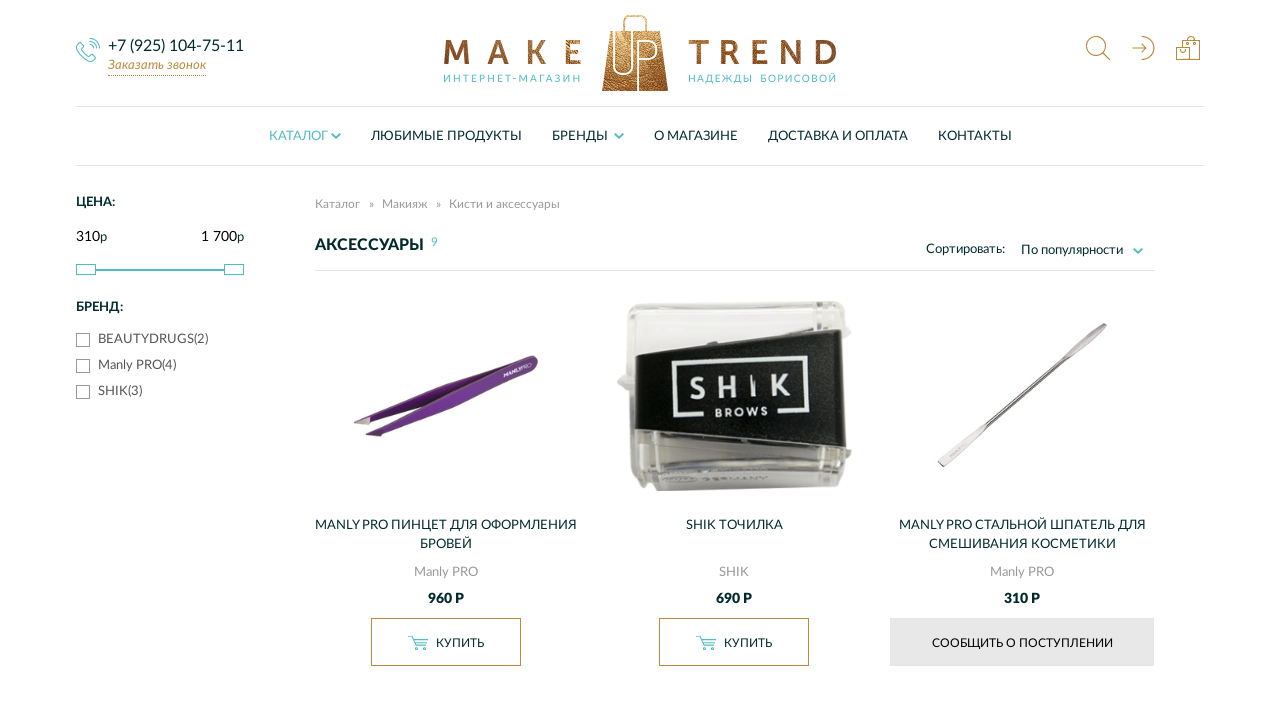

--- FILE ---
content_type: text/html; charset=utf-8
request_url: https://makeuptrendstore.ru/collection/aksessuary-2
body_size: 11702
content:
<!DOCTYPE html >
<html lang="ru">
<head><meta data-config="{&quot;collection_products_count&quot;:9}" name="page-config" content="" /><meta data-config="{&quot;money_with_currency_format&quot;:{&quot;delimiter&quot;:&quot; &quot;,&quot;separator&quot;:&quot;.&quot;,&quot;format&quot;:&quot;%n %u&quot;,&quot;unit&quot;:&quot;\u003ci class=\&quot;shop-currency\&quot;\u003eр\u003c/i\u003e&quot;,&quot;show_price_without_cents&quot;:1},&quot;currency_code&quot;:&quot;RUR&quot;,&quot;currency_iso_code&quot;:&quot;RUB&quot;,&quot;default_currency&quot;:{&quot;title&quot;:&quot;Российский рубль&quot;,&quot;code&quot;:&quot;RUR&quot;,&quot;rate&quot;:1.0,&quot;format_string&quot;:&quot;%n %u&quot;,&quot;unit&quot;:&quot;\u003ci class=\&quot;shop-currency\&quot;\u003eр\u003c/i\u003e&quot;,&quot;price_separator&quot;:&quot;&quot;,&quot;is_default&quot;:true,&quot;price_delimiter&quot;:&quot;&quot;,&quot;show_price_with_delimiter&quot;:true,&quot;show_price_without_cents&quot;:true},&quot;facebook&quot;:{&quot;pixelActive&quot;:true,&quot;currency_code&quot;:&quot;RUB&quot;,&quot;use_variants&quot;:null},&quot;vk&quot;:{&quot;pixel_active&quot;:null,&quot;price_list_id&quot;:null},&quot;new_ya_metrika&quot;:true,&quot;ecommerce_data_container&quot;:&quot;dataLayer&quot;,&quot;common_js_version&quot;:&quot;v2&quot;,&quot;vue_ui_version&quot;:null,&quot;feedback_captcha_enabled&quot;:null,&quot;account_id&quot;:495062,&quot;hide_items_out_of_stock&quot;:false,&quot;forbid_order_over_existing&quot;:true,&quot;minimum_items_price&quot;:null,&quot;enable_comparison&quot;:true,&quot;locale&quot;:&quot;ru&quot;,&quot;client_group&quot;:null,&quot;consent_to_personal_data&quot;:{&quot;active&quot;:true,&quot;obligatory&quot;:true,&quot;description&quot;:&quot;Настоящим подтверждаю, что я ознакомлен и согласен с условиями \u003ca class=\&quot;link\&quot; href=\&quot;/page/agreement\&quot;\u003eдоговора оферты\u003c/a\u003e  и \u003ca class=\&quot;link\&quot; href=\&quot;/page/privacy\&quot;\u003eполитикой обработки личных данных\u003c/a\u003e.&quot;},&quot;recaptcha_key&quot;:&quot;6LfXhUEmAAAAAOGNQm5_a2Ach-HWlFKD3Sq7vfFj&quot;,&quot;recaptcha_key_v3&quot;:&quot;6LcZi0EmAAAAAPNov8uGBKSHCvBArp9oO15qAhXa&quot;,&quot;yandex_captcha_key&quot;:&quot;ysc1_ec1ApqrRlTZTXotpTnO8PmXe2ISPHxsd9MO3y0rye822b9d2&quot;,&quot;checkout_float_order_content_block&quot;:false,&quot;available_products_characteristics_ids&quot;:null,&quot;sber_id_app_id&quot;:&quot;5b5a3c11-72e5-4871-8649-4cdbab3ba9a4&quot;,&quot;theme_generation&quot;:2,&quot;quick_checkout_captcha_enabled&quot;:false,&quot;max_order_lines_count&quot;:500,&quot;sber_bnpl_min_amount&quot;:1000,&quot;sber_bnpl_max_amount&quot;:150000,&quot;counter_settings&quot;:{&quot;data_layer_name&quot;:&quot;dataLayer&quot;,&quot;new_counters_setup&quot;:false,&quot;add_to_cart_event&quot;:true,&quot;remove_from_cart_event&quot;:true,&quot;add_to_wishlist_event&quot;:true},&quot;site_setting&quot;:{&quot;show_cart_button&quot;:true,&quot;show_service_button&quot;:false,&quot;show_marketplace_button&quot;:false,&quot;show_quick_checkout_button&quot;:false},&quot;warehouses&quot;:[],&quot;captcha_type&quot;:&quot;google&quot;,&quot;human_readable_urls&quot;:false}" name="shop-config" content="" /><meta name='js-evnvironment' content='production' /><meta name='default-locale' content='ru' /><meta name='insales-redefined-api-methods' content="[]" /><script src="/packs/js/shop_bundle-2b0004e7d539ecb78a46.js"></script><script type="text/javascript" src="https://static.insales-cdn.com/assets/common-js/common.v2.25.28.js"></script><script type="text/javascript" src="https://static.insales-cdn.com/assets/static-versioned/v3.72/static/libs/lodash/4.17.21/lodash.min.js"></script>
<!--InsalesCounter -->
<script type="text/javascript">
(function() {
  if (typeof window.__insalesCounterId !== 'undefined') {
    return;
  }

  try {
    Object.defineProperty(window, '__insalesCounterId', {
      value: 495062,
      writable: true,
      configurable: true
    });
  } catch (e) {
    console.error('InsalesCounter: Failed to define property, using fallback:', e);
    window.__insalesCounterId = 495062;
  }

  if (typeof window.__insalesCounterId === 'undefined') {
    console.error('InsalesCounter: Failed to set counter ID');
    return;
  }

  let script = document.createElement('script');
  script.async = true;
  script.src = '/javascripts/insales_counter.js?7';
  let firstScript = document.getElementsByTagName('script')[0];
  firstScript.parentNode.insertBefore(script, firstScript);
})();
</script>
<!-- /InsalesCounter -->
    <script type="text/javascript">
      (function() {
        var fileref = document.createElement('script');
        fileref.setAttribute("type","text/javascript");
        fileref.setAttribute("src", 'https://pnn.insales-tech.ru/pnn/pnn.js?7569');
        document.getElementsByTagName("head")[0].appendChild(fileref);
      })();
    </script>

<meta charset="utf-8" />
<!--[if IE]><script src="http://html5shiv.googlecode.com/svn/trunk/html5.js"></script><![endif]-->

	
<title>Аксессуары</title>

<meta content="ie=edge" http-equiv="x-ua-compatible" />
<meta name="keywords" content="Аксессуары" />
<meta name="description" content="Аксессуары" />
<meta name="viewport" content="width=device-width,initial-scale=1.0"/>
<meta name="format-detection" content="telephone=no">

  <link rel="canonical" href="https://makeuptrendstore.ru/collection/aksessuary-2"/>


<link href="https://static.insales-cdn.com/assets/1/7349/1227957/1747052117/favicon.png" rel="shortcut icon" type="image/x-icon" />

<meta content="320" name="MobileOptimized" />
<meta name="cmsmagazine" content="b94f4d0ae496829bd82ccb4beceee9bd" />


<meta property="og:site_name" content="Makeuptrendstore.ru - интернет-магазин Надежды Борисовой">

<link type="text/css" rel="stylesheet" media="all" href="https://static.insales-cdn.com/assets/1/7349/1227957/1747052117/theme.css" />
  <link href="https://static.insales-cdn.com/assets/1/7349/1227957/1747052117/custom_checkout.css" rel="stylesheet">


</head>


<body class="layout-common view-collection" data-layout="layout" data-template="collection" itemscope="" itemtype="http://schema.org/WebPage">
<!-- Yandex.Metrika counter -->
<script type="text/javascript" >
   (function(m,e,t,r,i,k,a){m[i]=m[i]||function(){(m[i].a=m[i].a||[]).push(arguments)};
   m[i].l=1*new Date();k=e.createElement(t),a=e.getElementsByTagName(t)[0],k.async=1,k.src=r,a.parentNode.insertBefore(k,a)})
   (window, document, "script", "https://mc.yandex.ru/metrika/tag.js", "ym");

   ym(48913109, "init", {
        webvisor:true,
        ecommerce:dataLayer,
        clickmap:true,
        trackLinks:true,
        accurateTrackBounce:true
   });
</script>
<script type="text/javascript">
  window.dataLayer = window.dataLayer || [];
  window.dataLayer.push({});
</script>
<noscript><div><img src="https://mc.yandex.ru/watch/48913109" style="position:absolute; left:-9999px;" alt="" /></div></noscript>
<!-- /Yandex.Metrika counter -->
	
  
	

	
	
	<header class="header" data-site-header><div class="wrapper row"><div class="header__main"><div class="header__mobile-trigger" data-slide-trigger="menu-header"><i class="st st1"></i><i class="st st2"></i><i class="st st3"></i></div><div class="header__contacts row"><div class="header__contacts-ico" data-drop-trigger="backcall"><img class="header__contacts-ico" src="https://static.insales-cdn.com/assets/1/7349/1227957/1747052117/ico__contacts_phone.svg" alt=""></div><div class="header__contacts-content"><div class="header__contacts-phone"><a class="header__contacts-phone-link" href="tel:+7 (925) 104-75-11" data-drop-trigger="backcall">+7 (925) 104-75-11</a></div><div class="header__contacts-backcall drop-down__parent drop-down__parent_on-click"  data-drop-parent="backcall"><a href="#" class="header__contacts-backcall-link" data-drop-trigger="backcall">Заказать звонок</a><div class="backcall-block modal-form-block modal-form-block_droppable drop-down__block" data-drop-block="backcall"><div class="modal-form-block__spacer"><i class="modal-form-block__triangle"><i class="modal-form-block__triangle-in"></i></i><i class="modal-form-block__close" data-drop-trigger="backcall"></i></div><div class="modal-form-block__wrapper"><div class="backcall-block__header  modal-form-block__header drop-down__header"><span class="backcall-block__title  modal-form-block__title" data-element="header-text">Заказать звонок</span></div><div class="backcall-block__body modal-form-block__body"><form action="/client_account/feedback" data-form="backcall" class="modal-form-block__form"><div class="modal-form-block__row"><input type="hidden" name="subject" class="hidden"  value="Заказ обратного звонка"/><input type="hidden" name="success_msg" class="hidden"  value="Спасибо! Мы вам перезвоним!"/><input placeholder="Номер телефона" type="text" name="phone" class="modal-form-block__input input js-mask-phone required" /></div><div class="modal-form-block__row"><input placeholder="Ваше имя" type="text" name="name" class="modal-form-block__input input required" /></div><div class="modal-form-block__row"><span class="checkbox checkbox_normal checkbox_agree"><input type="checkbox" id="backcall_agree" class="checkbox__input required" checked="checked" value="" name="agree_with_offer"><label for="backcall_agree" class="checkbox__label"><span class="filter-characteristic__label-name">Согласие на обработку<br><a href="/page/privacy" title="">персональных данных</a></span></label></span></div><div class="modal-form-block__row modal-form-block__row_button"><button type="submit" class="modal-form-block__button button button_white"><span class="button__text">Заказать звонок</span></button></div><div class="backcall-block__message modal-form-block__message hidden" data-form-message></div></form></div><div class="modal-form-block__footer"></div></div></div></div></div></div><div class="header__logo"><a href="/" class="header__logo-link"><img src="https://static.insales-cdn.com/assets/1/7349/1227957/1747052117/logo.png" alt=""></a></div><div class="header__panel row"><ul class="header__panel-list"><li class="header__panel-element header-search" data-drop-parent="header-search"><div class="header-search__block"><form action="/search" class="header-search__form"  method="get" data-search-form><input type="hidden" name="lang" value="ru"><input class="header-search__input input js-product-search" name="q" placeholder="Поиск по сайту..." type="text" autocomplete="off" data-search-input data-required><button type="submit" class="header-search__button"><span class="header-search__button-ico"></span></button><div class="header-search__results" data-search-results></div></form></div><a href="#" class="header__panel-element-button header-search__trigger" data-drop-trigger="header-search" title="Поиск по сайту"><img src="https://static.insales-cdn.com/assets/1/7349/1227957/1747052117/ico__search.svg" alt=""></a></li><li class="header__panel-element header-login  drop-down__parent drop-down__parent_on-click" data-drop-parent="header-login">                        <script>var jqxhr = $.get('/client_account/addresses/', function() {                              if($(jqxhr.responseText).find('#client_name').val() != undefined ||                                 $(jqxhr.responseText).find('#client_surname').val() != undefined ||                                 $(jqxhr.responseText).find('#client_email').val() != undefined){                                $('.js-auth-social').show();                                  $('.js-auth-form').hide();                                }else{                                $('.js-auth-social').hide();                                  $('.js-auth-form').show();                                }                            });                          </script>                                                <div class="js-auth-social" style="display:none;">                            <a href="/client_account/orders" class="header__panel-element-button" title="Редактирование профилия">                                <img src="https://static.insales-cdn.com/assets/1/7349/1227957/1747052117/ico__user.svg" alt="">                            </a>                          </div>                          <div class="js-auth-form">                            <a href="#" class="header__panel-element-button" data-drop-trigger="header-login" title="Вход в профиль">                                <img src="https://static.insales-cdn.com/assets/1/7349/1227957/1747052117/ico__user_l.svg" alt="">                            </a>                            <div class="login-block modal-form-block modal-form-block_droppable drop-down__block" data-drop-block="header-login" data-modal-block="header-login" data-header-login><div class="modal-form-block__spacer" data-drop-block-spacer><i class="modal-form-block__triangle"><i class="modal-form-block__triangle-in"></i></i><i class="modal-form-block__close" data-drop-trigger="header-login"></i></div><div class="modal-form-block__wrapper"><div class="login-block__header  modal-form-block__header drop-down__header"><span class="login-block__title  modal-form-block__title" data-element="header-text">Вход</span></div><div class="login-block__body modal-form-block__body"><form action="/client_account/session" data-form="login" class="modal-form-block__form"><ul class="socials_auth">                                    <li>                    <a class="vkontakte_auth_social_button auth_social_button" href="/auth/vkontakte">                      <span class="co-button-inner">                        <span class="co-button-icon">                          <span class="socicon socicon-vkontakte"></span>                       </span>                      </span>                    </a>                  </li>                                                                        <li>                    <a class="yandex_auth_social_button auth_social_button" href="/auth/yandex">                      <span class="co-button-inner">                        <span class="co-button-icon">                          <span class="socicon socicon-yandex"></span>                       </span>                      </span>                    </a>                  </li>                                                      <li>                    <a class="facebook_auth_social_button auth_social_button" href="/auth/facebook">                      <span class="co-button-inner">                        <span class="co-button-icon">                          <span class="socicon socicon-facebook"></span>                       </span>                      </span>                    </a>                  </li>                                  </ul><div class="modal-form-block__row"><input placeholder="Введите email" type="text" name="email" type="email" class="modal-form-block__input input required" /></div><div class="modal-form-block__row"><input placeholder="Введите пароль" name="password" type="password" class="modal-form-block__input input required" /></div><div class="modal-form-block__row modal-form-block__row_button"><button type="submit" class="modal-form-block__button button button_white"><span class="button__text">Войти</span></button></div><div class="login-block__message modal-form-block__message hidden" data-form-message></div><div class="modal-form-block__row modal-form-block__row_add-text"><a href="/client_account/password/change" class="login-block__forgot-password-link">Забыли пароль ?</a></div></form></div><div class="login-block__footer modal-form-block__footer"><a href="/client_account/contacts/new" class="login-block__register-link">Регистрация</a></div></div></div>                          </div></li><li class="header__panel-element header-cart drop-down__parent drop-down__parent_on-hover" data-drop-parent="minicart"><a href="/cart_items" class="header__panel-element-button"><img src="https://static.insales-cdn.com/assets/1/7349/1227957/1747052117/ico__cart.svg" alt=""><span class="header-cart__number empty" data-shopcart-count="0">0</span></a><div class="minicart empty  drop-down__block" data-shopcart-minicart data-drop-block="minicart"><div class="minicart__spacer" data-drop-block-spacer><i class="minicart__triangle"><i class="minicart__triangle-in"></i></i></div><div class="minicart__wrapper"><div class="minicart__header drop-down__header row"><span class="minicart__header-title" data-shopcart-minicart-title>Корзина</span><span class="minicart__header-number" data-shopcart-minicart-count-w>0 шт.</span></div><div class="minicart__body"><ul class="minicart__items" data-shopcart-minicart-items></ul></div><div class="minicart__footer"><div class="minicart__amount" data-shopcart-minicart-amount></div><a href="/cart_items" class="minicart__submit"><span class="minicart__submit-text">Оформить</span><span class="minicart__submit-ico"></span></a></div></div></div></li></ul></div></div><nav class="header-menu header-menu_on-collection" data-menu-header data-slide-block="menu-header"><div class="header-menu__close" data-slide-trigger="menu-header"></div><div class="header-menu__inner"><div class="header-mobile-panel" data-drop-parent data-header-mobile-panel><div class="header-mobile-panel__item header-mobile-panel__item_login"><span class="header-mobile-panel__item-ico">                       <script>var jqxhr = $.get('/client_account/addresses/', function() {                              if($(jqxhr.responseText).find('#client_name').val() != undefined ||                                 $(jqxhr.responseText).find('#client_surname').val() != undefined ||                                 $(jqxhr.responseText).find('#client_email').val() != undefined){                                $('.js-auth-social').show();                                  $('.js-auth-form').hide();                                }else{                                $('.js-auth-social').hide();                                  $('.js-auth-form').show();                                }                            });                      </script>                    <div class="js-auth-social" style="display:none;">                        <img class="header__contacts-ico" src="https://static.insales-cdn.com/assets/1/7349/1227957/1747052117/ico__user_white.svg" alt="">                      </div>                                      <div class="js-auth-form"><img class="header__contacts-ico" src="https://static.insales-cdn.com/assets/1/7349/1227957/1747052117/ico__user_l_white.svg" alt="">                      </div></span><span class="header-mobile-panel__item-text"><a class="header-mobile-panel__item-link" href="/client_account/session/new" data-drop-trigger="header-login">Войти</a><span class="header-mobile-panel__item-text-divider">|</span><a class="header-mobile-panel__item-link" href="/client_account/contacts/new" title="">Регистрация</a></span>              </div><div class="header-mobile-panel__item header-mobile-panel__item_phone"><a href="tel:+7 (925) 104-75-11"  class="header-mobile-panel__item-ico"><img class="header__contacts-ico" src="https://static.insales-cdn.com/assets/1/7349/1227957/1747052117/ico__contacts_phone_white.svg" alt=""></a><span class="header-mobile-panel__item-text"><a class="header-mobile-panel__item-link" href="tel:+7 (925) 104-75-11" title="">+7 (925) 104-75-11</a></span></div></div><ul class="header-menu__list"><li class="header-menu__item header-menu__item_mobile"><a href="/" class="header-menu__item-link">Главная</a></li><li class="header-menu__item" data-header-menu-element="catalog"><a href="/collection/catalog" class="header-menu__item-link active">Каталог</a><span class="header-menu__item-drop-ico"></span><div class="header-catalog header-menu__dropdown" data-menu-catalog data-slide-block="header-catalog"><ul class="lvl0__list"><li class="lvl0__item lvl0__item_back"><div class="lvl0__block" data-slide-trigger="header-catalog"><span class="header-menu__item-arrow-mobile header-menu__item-arrow-mobile_left"></span><a href="#" class="lvl0__link">Назад</a></div></li> <li class="lvl0__item has-children" data-menu-block="lvl0" data-has-children="true"><div class="lvl0__block" data-menu-trigger="lvl0"><a href="/collection/volosy" class="lvl0__link">Волосы</a><span class="header-menu__item-arrow-mobile header-menu__item-arrow-mobile_drop" data-slide-trigger="volosy"></span></div><ul class="lvl1__list" data-slide-block="volosy"><li class="lvl1__item"><a href="/collection/stayling-dlja-volos" class="lvl1__link">Стайлинг</a></li><li class="lvl1__item"><a href="/collection/uhod-za-volosami" class="lvl1__link">Уход</a></li><li class="lvl1__item"><a href="/collection/instrumenty-dlja-ukladki-volos" class="lvl1__link">Инструменты</a></li><li class="lvl1__item"><a href="/collection/aksessuary" class="lvl1__link">Аксессуары</a></li></ul></li> <li class="lvl0__item has-children" data-menu-block="lvl0" data-has-children="true"><div class="lvl0__block" data-menu-trigger="lvl0"><a href="/collection/makiyazh" class="lvl0__link">Макияж</a><span class="header-menu__item-arrow-mobile header-menu__item-arrow-mobile_drop" data-slide-trigger="makiyazh"></span></div><ul class="lvl1__list" data-slide-block="makiyazh"><li class="lvl1__item"><a href="/collection/litso" class="lvl1__link">Лицо</a></li><li class="lvl1__item"><a href="/collection/glaza" class="lvl1__link">Глаза</a></li><li class="lvl1__item"><a href="/collection/guby" class="lvl1__link">Губы</a></li><li class="lvl1__item"><a href="/collection/resnitsy" class="lvl1__link">Ресницы</a></li><li class="lvl1__item"><a href="/collection/brovi" class="lvl1__link">Брови</a></li><li class="lvl1__item"><a href="/collection/kisti-i-aksessuary" class="lvl1__link">Кисти и аксессуары</a></li></ul></li> <li class="lvl0__item has-children" data-menu-block="lvl0" data-has-children="true"><div class="lvl0__block" data-menu-trigger="lvl0"><a href="/collection/uhod" class="lvl0__link">Уход</a><span class="header-menu__item-arrow-mobile header-menu__item-arrow-mobile_drop" data-slide-trigger="uhod"></span></div><ul class="lvl1__list" data-slide-block="uhod"><li class="lvl1__item"><a href="/collection/litso-2" class="lvl1__link">Лицо</a></li><li class="lvl1__item"><a href="/collection/telo" class="lvl1__link">Тело</a></li></ul></li> <li class="lvl0__item " data-menu-block="lvl0" data-has-children=""><div class="lvl0__block" data-menu-trigger="lvl0"><a href="/collection/podarochnye-sertifikaty" class="lvl0__link">Подарочные сертификаты</a></div></li></ul></div><span class="header-menu__item-arrow-mobile header-menu__item-arrow-mobile" data-slide-trigger="header-catalog"></span></li><li class="header-menu__item" data-header-menu-element="our-favorites"><a href="/collection/our-favorites" class="header-menu__item-link ">Любимые продукты</a></li><li class="header-menu__item" data-header-menu-element="brands"><span class="header-menu__item-link ">Бренды</span>              <span class="header-menu__item-drop-ico"></span><div class="header-catalog header-menu__dropdown" data-slide-block="header-brands">      <ul class="lvl0__list brands-list"><li class="lvl0__item lvl0__item_back"><div class="lvl0__block" data-slide-trigger="header-brands"><span class="header-menu__item-arrow-mobile header-menu__item-arrow-mobile_left"></span><a href="#" class="lvl0__link">Назад</a></div></li>                                <li class="lvl0__item brands-list__item">              <div class="lvl0__block">              <a class="lvl0__link" href="/collection/urban-trend">URBAN TREND</a>              </div>      </li>                    <li class="lvl0__item brands-list__item">              <div class="lvl0__block">              <a class="lvl0__link" href="/collection/makeuptrend">MakeUpTrend</a>              </div>      </li>            </ul></div><span class="header-menu__item-arrow-mobile header-menu__item-arrow-mobile" data-slide-trigger="header-brands"></span></li><li class="header-menu__item" data-header-menu-element="o-magazine"><a href="/page/o-magazine" class="header-menu__item-link ">О Магазине</a></li><li class="header-menu__item" data-header-menu-element="dostavka-oplata"><a href="/page/dostavka-oplata" class="header-menu__item-link ">Доставка и оплата</a></li><li class="header-menu__item" data-header-menu-element="contacts"><a href="/page/contacts" class="header-menu__item-link ">Контакты</a></li></ul></div></nav></div></header><div class="header__spacer" data-site-header-spacer></div>
	<section class="collection-box collection-box_default page-box"><section class="collection-box__main"><div class="wrapper row"><div class="page-box__container row"><aside class="collection-box__side-col page-box__side-col" data-slide-block="sidebar"><div class="filter" data-drop-block="filter-box" data-filter-box><form method="get" action="/collection/aksessuary-2" class="filter__form" data-filter-form><div class="filter-result" data-filter-result><span class="filter-result__label">Выбрано: </span><span class="filter-result__number" data-filter-result-number></span><span class="filter-result__link-place"><a href="#" class="filter-result__link" data-filter-result-link>Показать</a></span></div><div class="filter__hidden-params js-filter-hidden-params" style="display: none"><input type="hidden" name="page_size" value=""  disabled="disabled"  class="js-filter-page-size--hidden"><input type="hidden" name="order" value=""  disabled="disabled"  class="js-filter-page-size--hidden" data-filter-order></div><div class="filter__block filter__block_price filter__block_type-numeric" data-filter-block=""><div class="filter__block-header"><span class="filter__block-title">Цена:</span></div><div class="filter__block-body" data-filter-block-body><div class="filter-range" data-range-box><div class="filter-range__number-block row"><div class="filter-range__number  filter-range__number_start"><span class="filter-range__number-input input_text" data-range-start="310">310</span><input type="hidden" name="price_min" value="310" data-range-start-real ><span class="filter-range__number-unit">р</span></div><div class="filter-range__number filter-range__number_end"><span class="filter-range__number-input input_text" data-range-end="1700">1700</span><input type="hidden" name="price_max" value="1700" data-range-end-real ><span class="filter-range__number-unit">р</span></div></div><div class="filter-range__slider"><div class="filter-range__slider-in" data-range-slider=""></div></div></div></div></div><div class="filter__block filter__block_brand filter__block_type-list expanded" data-filter-block="brand"><div class="filter__block-header"><span class="filter__block-title">Бренд:</span></div><div class="filter__block-body" data-filter-block-body><ul class="filter-characteristic__list filter-characteristic__list_brand" data-characteristic-list="brand"><li class="filter-characteristic__item filter-characteristic__item_beautydrugs"><span class="checkbox checkbox_normal"><input type="checkbox" name="characteristics[]" id="property12137984_51002593"  class="filter-characteristic__checkbox checkbox__input" value="51002593"><label for="property12137984_51002593" class="filter-characteristic__label checkbox__label"><span class="filter-characteristic__label-name">BEAUTYDRUGS</span><span class="filter-characteristic__label-count">(2)</span></label></span></li><li class="filter-characteristic__item filter-characteristic__item_manly-pro"><span class="checkbox checkbox_normal"><input type="checkbox" name="characteristics[]" id="property12137984_51002880"  class="filter-characteristic__checkbox checkbox__input" value="51002880"><label for="property12137984_51002880" class="filter-characteristic__label checkbox__label"><span class="filter-characteristic__label-name">Manly PRO</span><span class="filter-characteristic__label-count">(4)</span></label></span></li><li class="filter-characteristic__item filter-characteristic__item_shik"><span class="checkbox checkbox_normal"><input type="checkbox" name="characteristics[]" id="property12137984_55087482"  class="filter-characteristic__checkbox checkbox__input" value="55087482"><label for="property12137984_55087482" class="filter-characteristic__label checkbox__label"><span class="filter-characteristic__label-name">SHIK</span><span class="filter-characteristic__label-count">(3)</span></label></span></li></ul></div></div></form><div class="filter-reset "><a href="/collection/aksessuary-2" class="filter-reset__button no_highlight"><span class="ico"></span><span class="text">Сбросить фильтр</span></a></div></div></aside><section class="collection-box__content-col page-box__content-col"><div class="products-grid"><header class="collection-box__header products-grid__header page-box__header row"><div class="breadcrumbs"><div class="wrapper"><ul class="breadcrumbs__list" itemprop="breadcrumb" itemscope="" itemtype="http://schema.org/BreadcrumbList"><li class="breadcrumbs__item"><a class="breadcrumbs__link" href="/collection/catalog">Каталог</a></li><li class="breadcrumbs__item"  itemprop="itemListElement" itemscope="" itemtype="http://schema.org/ListItem"><a class="breadcrumbs__link" title='Макияж' href="/collection/makiyazh">Макияж</a></li><li class="breadcrumbs__item"  itemprop="itemListElement" itemscope="" itemtype="http://schema.org/ListItem"><a class="breadcrumbs__link" title='Кисти и аксессуары' href="/collection/kisti-i-aksessuary">Кисти и аксессуары</a></li></ul></div></div><div class="collection-box__header-title page-box__header-title"><h1 class="collection-box__header-title-h1 page-box__header-title-h1">Аксессуары</h1><span class="collection-box__header-title-sub  page-box__header-title-sub">9</span></div><div class="filter-panel row" data-filter-panel data-drop-parent><div class="filter-panel__item filter-panel__item_mobile"><div class="filter-panel__content"><span class="filter-panel__button" data-drop-trigger="filter-box">Фильтры</span></div></div><div class="filter-panel__item filter-panel__item_last"><div class="filter-panel__label">Сортировать:</div><div class="filter-panel__content"><div class="custom-select" data-ui-custom-select="order"><div class="custom-select__input" data-input><span class="custom-select__selected-value" data-selected-value="default">По популярности</span><span class="custom-select__state" data-state></span></div><ul class="custom-select__list" data-list-values><li class="custom-select__item" data-selected="selected" data-value="default">По популярности</li><li class="custom-select__item"  data-value="descending_price">По убыванию цены</li><li class="custom-select__item"  data-value="price">По возрастанию цены</li><li class="custom-select__item"  data-value="title">По алфавиту</li></ul></div></div></div><div data-filter-box-place-mobile></div></div></header>   <div class="products-grid__body collection-products collection-products_default" data-products-grid><div class="product-item " data-product-item="190209848" data-product-id="110935116"><div class="product-item__wrapper"><div class="product-item__image"><div class="product-item__image-in"><a class="product-item__image-link" href="/collection/brovi/product/manly-pro-pintset-dlya-oformleniya-brovey-2" data-product-link><img class="product-item__image-file" src="https://static.insales-cdn.com/images/products/1/2533/166193637/medium_tw02b.jpg" alt="Manly PRO Пинцет для оформления бровей"></a></div></div><div class="product-item__content"><div class="product-item__title"><a class="product-item__title-link" href="/collection/brovi/product/manly-pro-pintset-dlya-oformleniya-brovey-2">Manly PRO Пинцет для оформления бровей</a></div><div class="product-item__brand"><div class="product-item__brand-wrap"><a href="/collection/manly-pro" title="">Manly PRO</a></div></div><div class="product-item__operations row"><form action="/cart_items" method="post" class="js-product-form product-item__cart-form" data-product-id="110935116"><div class="product-item__price">960 <i class="shop-currency">р</i></div><input type="hidden" name="variant_id" value="190209848" ><input type="hidden" name="quantity" value="1" data-product-quantity  data-variant-id="190209848"/>      <button type="button" class="product-item__cart button button_white" data-item-add>  <span class="product-item__cart-ico button__ico"></span>  <span class="product-item__cart-text button__text">Купить</span>  </button>  </form></div></div></div></div><div class="product-item " data-product-item="202775394" data-product-id="118959927"><div class="product-item__wrapper"><div class="product-item__image"><div class="product-item__image-in"><a class="product-item__image-link" href="/collection/aksessuary-2/product/shik-tochilka" data-product-link><img class="product-item__image-file" src="https://static.insales-cdn.com/images/products/1/3410/181620050/medium_Tochilka-min.png" alt="SHIK Точилка"></a></div></div><div class="product-item__content"><div class="product-item__title"><a class="product-item__title-link" href="/collection/aksessuary-2/product/shik-tochilka">SHIK Точилка</a></div><div class="product-item__brand"><div class="product-item__brand-wrap"><a href="/collection/shik" title="">SHIK</a></div></div><div class="product-item__operations row"><form action="/cart_items" method="post" class="js-product-form product-item__cart-form" data-product-id="118959927"><div class="product-item__price">690 <i class="shop-currency">р</i></div><input type="hidden" name="variant_id" value="202775394" ><input type="hidden" name="quantity" value="1" data-product-quantity  data-variant-id="202775394"/>      <button type="button" class="product-item__cart button button_white" data-item-add>  <span class="product-item__cart-ico button__ico"></span>  <span class="product-item__cart-text button__text">Купить</span>  </button>  </form></div></div></div></div><div class="product-item " data-product-item="190209820" data-product-id="110935088"><div class="product-item__wrapper"><div class="product-item__image"><div class="product-item__image-in"><a class="product-item__image-link" href="/collection/aksessuary-2/product/manly-pro-stalnoy-shpatel-dlya-smeshivaniya-kosmetiki" data-product-link><img class="product-item__image-file" src="https://static.insales-cdn.com/images/products/1/5168/166196272/medium_пш.jpg" alt="Manly PRO Стальной шпатель для смешивания косметики"></a></div></div><div class="product-item__content"><div class="product-item__title"><a class="product-item__title-link" href="/collection/aksessuary-2/product/manly-pro-stalnoy-shpatel-dlya-smeshivaniya-kosmetiki">Manly PRO Стальной шпатель для смешивания косметики</a></div><div class="product-item__brand"><div class="product-item__brand-wrap"><a href="/collection/manly-pro" title="">Manly PRO</a></div></div><div class="product-item__operations row"><form action="/cart_items" method="post" class="js-product-form product-item__cart-form" data-product-id="110935088"><div class="product-item__price">310 <i class="shop-currency">р</i></div><input type="hidden" name="variant_id" value="190209820" ><input type="hidden" name="quantity" value="1" data-product-quantity  data-variant-id="190209820"/>    <a href="javascript:void(0);" class="product-offer__cart-not product-offer__cart-not-item button button_brown button__text" data-item-not style="" id="pnn_button" onclick="pnn.init('110935088', 'Manly PRO Стальной шпатель для смешивания косметики', 190209820)"> Сообщить о поступлении</a>  </form></div></div></div></div><div class="product-item " data-product-item="190209827" data-product-id="110935095"><div class="product-item__wrapper"><div class="product-item__image"><div class="product-item__image-in"><a class="product-item__image-link" href="/collection/aksessuary-2/product/manly-pro-tubus-dlya-kistey-iz-tkani" data-product-link><img class="product-item__image-file" src="https://static.insales-cdn.com/images/products/1/5351/166196455/medium_tubus_kp30b.jpg" alt="Manly PRO Тубус для кистей из ткани"></a></div></div><div class="product-item__content"><div class="product-item__title"><a class="product-item__title-link" href="/collection/aksessuary-2/product/manly-pro-tubus-dlya-kistey-iz-tkani">Manly PRO Тубус для кистей из ткани</a></div><div class="product-item__brand"><div class="product-item__brand-wrap"><a href="/collection/manly-pro" title="">Manly PRO</a></div></div><div class="product-item__operations row"><form action="/cart_items" method="post" class="js-product-form product-item__cart-form" data-product-id="110935095"><div class="product-item__price">1 250 <i class="shop-currency">р</i></div><input type="hidden" name="variant_id" value="190209827" ><input type="hidden" name="quantity" value="1" data-product-quantity  data-variant-id="190209827"/>    <a href="javascript:void(0);" class="product-offer__cart-not product-offer__cart-not-item button button_brown button__text" data-item-not style="" id="pnn_button" onclick="pnn.init('110935095', 'Manly PRO Тубус для кистей из ткани', 190209827)"> Сообщить о поступлении</a>  </form></div></div></div></div><div class="product-item " data-product-item="190507625" data-product-id="111114612"><div class="product-item__wrapper"><div class="product-item__image"><div class="product-item__image-in"><a class="product-item__image-link" href="/collection/brovi/product/manly-pro-pintset-dlya-oformleniya-brovey-3" data-product-link><img class="product-item__image-file" src="https://static.insales-cdn.com/images/products/1/2866/166193970/medium_tw01b.jpg" alt="Manly PRO Пинцет для оформления бровей"></a></div></div><div class="product-item__content"><div class="product-item__title"><a class="product-item__title-link" href="/collection/brovi/product/manly-pro-pintset-dlya-oformleniya-brovey-3">Manly PRO Пинцет для оформления бровей</a></div><div class="product-item__brand"><div class="product-item__brand-wrap"><a href="/collection/manly-pro" title="">Manly PRO</a></div></div><div class="product-item__operations row"><form action="/cart_items" method="post" class="js-product-form product-item__cart-form" data-product-id="111114612"><div class="product-item__price">960 <i class="shop-currency">р</i></div><input type="hidden" name="variant_id" value="190507625" ><input type="hidden" name="quantity" value="1" data-product-quantity  data-variant-id="190507625"/>    <a href="javascript:void(0);" class="product-offer__cart-not product-offer__cart-not-item button button_brown button__text" data-item-not style="" id="pnn_button" onclick="pnn.init('111114612', 'Manly PRO Пинцет для оформления бровей', 190507625)"> Сообщить о поступлении</a>  </form></div></div></div></div><div class="product-item " data-product-item="202775395" data-product-id="118959928"><div class="product-item__wrapper"><div class="product-item__image"><div class="product-item__image-in"><a class="product-item__image-link" href="/collection/ochischenie/product/shik-brush-cleanser-wipes-salfetki-dlya-ochischeniya-kistey-100-sht" data-product-link><img class="product-item__image-file" src="https://static.insales-cdn.com/images/products/1/244/181625076/medium_100-1.png" alt="SHIK Салфетки для очищения кистей - 100 шт"></a></div></div><div class="product-item__content"><div class="product-item__title"><a class="product-item__title-link" href="/collection/ochischenie/product/shik-brush-cleanser-wipes-salfetki-dlya-ochischeniya-kistey-100-sht">SHIK Салфетки для очищения кистей - 100 шт</a></div><div class="product-item__brand"><div class="product-item__brand-wrap"><a href="/collection/shik" title="">SHIK</a></div></div><div class="product-item__operations row"><form action="/cart_items" method="post" class="js-product-form product-item__cart-form" data-product-id="118959928"><div class="product-item__price">1 700 <i class="shop-currency">р</i></div><input type="hidden" name="variant_id" value="202775395" ><input type="hidden" name="quantity" value="1" data-product-quantity  data-variant-id="202775395"/>    <a href="javascript:void(0);" class="product-offer__cart-not product-offer__cart-not-item button button_brown button__text" data-item-not style="" id="pnn_button" onclick="pnn.init('118959928', 'SHIK Салфетки для очищения кистей - 100 шт', 202775395)"> Сообщить о поступлении</a>  </form></div></div></div></div><div class="product-item " data-product-item="202775393" data-product-id="118959926"><div class="product-item__wrapper"><div class="product-item__image"><div class="product-item__image-in"><a class="product-item__image-link" href="/collection/ochischenie/product/shik-brush-cleanser-sredstvo-dlya-ochischeniya-kistey-i-sponzhey" data-product-link><img class="product-item__image-file" src="https://static.insales-cdn.com/images/products/1/614/181625446/medium_brush-cleancer.png" alt="SHIK Средство для очищения кистей и спонжей"></a></div></div><div class="product-item__content"><div class="product-item__title"><a class="product-item__title-link" href="/collection/ochischenie/product/shik-brush-cleanser-sredstvo-dlya-ochischeniya-kistey-i-sponzhey">SHIK Средство для очищения кистей и спонжей</a></div><div class="product-item__brand"><div class="product-item__brand-wrap"><a href="/collection/shik" title="">SHIK</a></div></div><div class="product-item__operations row"><form action="/cart_items" method="post" class="js-product-form product-item__cart-form" data-product-id="118959926"><div class="product-item__price">1 000 <i class="shop-currency">р</i></div><input type="hidden" name="variant_id" value="202775393" ><input type="hidden" name="quantity" value="1" data-product-quantity  data-variant-id="202775393"/>    <a href="javascript:void(0);" class="product-offer__cart-not product-offer__cart-not-item button button_brown button__text" data-item-not style="" id="pnn_button" onclick="pnn.init('118959926', 'SHIK Средство для очищения кистей и спонжей', 202775393)"> Сообщить о поступлении</a>  </form></div></div></div></div><div class="product-item " data-product-item="252821821" data-product-id="145423728"><div class="product-item__wrapper"><div class="product-item__image"><div class="product-item__image-in"><a class="product-item__image-link" href="/collection/aksessuary-2/product/beautydrugs-tweezers-pintset-dlya-brovey" data-product-link><img class="product-item__image-file" src="https://static.insales-cdn.com/images/products/1/5516/231929228/medium_2c7a2513debeb47264c4471068ef1c85.jpg" alt="BEAUTYDRUGS Tweezers - Пинцет для бровей"></a></div></div><div class="product-item__content"><div class="product-item__title"><a class="product-item__title-link" href="/collection/aksessuary-2/product/beautydrugs-tweezers-pintset-dlya-brovey">BEAUTYDRUGS Tweezers - Пинцет для бровей</a></div><div class="product-item__brand"><div class="product-item__brand-wrap"><a href="/collection/beautydrugs" title="">BEAUTYDRUGS</a></div></div><div class="product-item__operations row"><form action="/cart_items" method="post" class="js-product-form product-item__cart-form" data-product-id="145423728"><div class="product-item__price">900 <i class="shop-currency">р</i></div><input type="hidden" name="variant_id" value="252821821" ><input type="hidden" name="quantity" value="1" data-product-quantity  data-variant-id="252821821"/>    <a href="javascript:void(0);" class="product-offer__cart-not product-offer__cart-not-item button button_brown button__text" data-item-not style="" id="pnn_button" onclick="pnn.init('145423728', 'BEAUTYDRUGS Tweezers - Пинцет для бровей', 252821821)"> Сообщить о поступлении</a>  </form></div></div></div></div><div class="product-item " data-product-item="252821910" data-product-id="145423770"><div class="product-item__wrapper"><div class="product-item__image"><div class="product-item__image-in"><a class="product-item__image-link" href="/collection/ochischenie/product/beautydrugs-brush-cleaner-wipes-salfetki-dlya-ochischeniya-kistey" data-product-link><img class="product-item__image-file" src="https://static.insales-cdn.com/images/products/1/5906/231929618/medium_8502b9d432fbcb04fd1620c5ae4571d6.jpg" alt="BEAUTYDRUGS Brush Cleaner Wipes - Салфетки для очищения кистей"></a></div></div><div class="product-item__content"><div class="product-item__title"><a class="product-item__title-link" href="/collection/ochischenie/product/beautydrugs-brush-cleaner-wipes-salfetki-dlya-ochischeniya-kistey">BEAUTYDRUGS Brush Cleaner Wipes - Салфетки для очищения кистей</a></div><div class="product-item__brand"><div class="product-item__brand-wrap"><a href="/collection/beautydrugs" title="">BEAUTYDRUGS</a></div></div><div class="product-item__operations row"><form action="/cart_items" method="post" class="js-product-form product-item__cart-form" data-product-id="145423770"><div class="product-item__price">1 250 <i class="shop-currency">р</i></div><input type="hidden" name="variant_id" value="252821910" ><input type="hidden" name="quantity" value="1" data-product-quantity  data-variant-id="252821910"/>    <a href="javascript:void(0);" class="product-offer__cart-not product-offer__cart-not-item button button_brown button__text" data-item-not style="" id="pnn_button" onclick="pnn.init('145423770', 'BEAUTYDRUGS Brush Cleaner Wipes - Салфетки для очищения кистей', 252821910)"> Сообщить о поступлении</a>  </form></div></div></div></div></div></div></section></div></div></section></section>	
	<footer class="footer"><div class="wrapper"><div class="footer-main row"><div class="footer-menu footer-main__column"><ul class="footer-menu__list"><li class="footer-menu__item"><a href="/collection/catalog" class="footer-menu__item-link">Каталог</a></li><li class="footer-menu__item"><a href="/collection/our-favorites" class="footer-menu__item-link">Любимые продукты</a></li><li class="footer-menu__item"><a href="/collection/brands" class="footer-menu__item-link">Бренды</a></li><li class="footer-menu__item"><a href="/page/o-magazine" class="footer-menu__item-link">О Магазине</a></li><li class="footer-menu__item"><a href="/page/dostavka-oplata" class="footer-menu__item-link">Доставка и оплата</a></li><li class="footer-menu__item"><a href="/page/contacts" class="footer-menu__item-link">Контакты</a></li></ul></div><div class="footer-contacts footer-main__column"><div class="footer-main__title">Контакты</div><div class="footer-contacts__name">ИП Макарова Надежда Геннадьевна<br>г. Москва, Большой Коптевский проезд,&nbsp;3 ст1, оф.121</div><ul class="footer-contacts__list"><li class="footer-contacts__item"><span class="footer-contacts__item-key">Сайт</span><span class="footer-contacts__item-value"><a href="http://www.makeuptrendstore.ru">www.makeuptrendstore.ru</a></span></li><li class="footer-contacts__item"><span class="footer-contacts__item-key">Email</span><span class="footer-contacts__item-value"><a href="mailto:info@makeuptrendstore.ru">info@makeuptrendstore.ru</a></span></li><li class="footer-contacts__item"><span class="footer-contacts__item-key">Тел</span><span class="footer-contacts__item-value"><a href="tel:+7(925)104-75-11" data-drop-trigger="backcall">+7 (925) 104-75-11</a></span></li></ul></div><div class="footer-socials footer-main__column"><div class="footer-main__title">Внешние ссылки</div><div class="social-links social-links_footer"><li class="social-links__item"><a href="https://www.instagram.com/makeuptrend.store/" class="social-links__item-link"><span class="social-links__item-img"><img src="https://static.insales-cdn.com/assets/1/7349/1227957/1747052117/socials__instagram.svg" alt=""></span><span class="social-links__item-text">Мы в Instagram</span></a></li><li class="social-links__item"><a href="https://www.facebook.com/makeuptrendstore.ru/" class="social-links__item-link"><span class="social-links__item-img"><img src="https://static.insales-cdn.com/assets/1/7349/1227957/1747052117/socials__facebook.svg" alt=""></span><span class="social-links__item-text">Мы в Facebook</span></a></li><li class="social-links__item"><a href="https://vk.com/makeuptrend" class="social-links__item-link"><span class="social-links__item-img"><img src="https://static.insales-cdn.com/assets/1/7349/1227957/1747052117/socials__vkontakte.svg" alt=""></span><span class="social-links__item-text">Мы ВКонтакте</span></a></li></div></div><div class="footer-payments footer-main__column row"><div class="footer-payments__inner"><ul class="footer-payments__list"><li class="footer-payments__item"><img src="https://static.insales-cdn.com/assets/1/7349/1227957/1747052117/payment__mir.png" alt=""></li><li class="footer-payments__item"><img src="https://static.insales-cdn.com/assets/1/7349/1227957/1747052117/payment__visa.png" alt=""></li><li class="footer-payments__item"><img src="https://static.insales-cdn.com/assets/1/7349/1227957/1747052117/payment__mastercard.png" alt=""></li></ul></div></div></div><div class="footer-additional"><div class="footer-menu footer-menu_horizontal"><ul class="footer-menu__list"><li class="footer-menu__item"><a href="/page/online-oplata" class="footer-menu__item-link">Оплата онлайн</a></li><li class="footer-menu__item"><a href="/page/agreement" class="footer-menu__item-link">Публичная оферта</a></li><li class="footer-menu__item"><a href="/page/privacy" class="footer-menu__item-link">Политика конфиденциальности</a></li></ul></div><div class="footer-copyright">Интернет магазин Надежды Борисовой<br>Copyright © 2017, Makeuptrendstore</div></div></footer><div class="scroll-to-top" data-ui-scroll-to-top><div class="scroll-to-top__ico"><svg xmlns="http://www.w3.org/2000/svg" width="32" height="32" viewBox="0 0 32 32" class="svg replaced-svg"><path id="rocket" class="svg-fill" d="M16 2c2.42.114 9.24 4.484 7.8 13.02L22 26H10.04L8.2 15.02C6.76 6.483 13.58 2.113 16 2zm0 10a2.5 2.5 0 1 0 0-5 2.466 2.466 0 0 0-.97.2A2.5 2.5 0 0 0 16 12zm0 8a2.5 2.5 0 1 0 0-5 2.466 2.466 0 0 0-.97.2A2.5 2.5 0 0 0 16 20zm-8.44-2.764l1.46 8.74L5 30a11.043 11.043 0 0 1-3-7c0-2.507 4.18-5.006 5.56-5.763zm16.89 0C25.84 18 30 20.5 30 23a11.043 11.043 0 0 1-3 7l-3.99-3.99 1.44-8.77zM19 27l2 3H11l2-3h6zM16 0h-.09c-1.76.083-4.69 1.457-6.97 4.277A13.53 13.53 0 0 0 6.22 15.35l.06.31C3.34 17.32 0 19.89 0 23a13.048 13.048 0 0 0 3.59 8.413A1.983 1.983 0 0 0 5 32a1.983 1.983 0 0 0 1.41-.586l3.43-3.424.09.01-.59.894A2 2 0 0 0 11 32h10a2 2 0 0 0 1.66-3.11l-.59-.89c.03 0 .06 0 .09-.006l3.43 3.42a1.99 1.99 0 0 0 2.82 0A13.048 13.048 0 0 0 32 23c0-3.106-3.34-5.68-6.28-7.34l.06-.315A13.52 13.52 0 0 0 23.06 4.28C20.78 1.46 17.85.084 16.09 0H16z"></path></svg></div><div class="scroll-to-top__ico_mobile"></div><div class="scroll-to-top__text">Взлететь<br>наверх</div></div><div class="modal-wrapper" data-modal-wrapper></div><!-- OPTION SELECT TEMPLATE --><script type="text/template" data-template-id="option-span2"><div class="variants-select custom-select custom-select_with-label <%= classes.option %>" data-option-group="<%= option.id %>" data-ui-custom-select>  <div class="variants-select__input custom-select__input " data-input>    <span class="variants-select__label custom-select__label" <%= classes.label %>>      <%= title %>:    </span>    <span class="variants-select__selected-value custom-select__selected-value" data-selected-value>      <% _.forEach(values, function (value){ %>        <% if (option.selected == value.position & initOption) { %><%= value.title %><% } %>      <% }) %>    </span>    <span class="custom-select__state" data-state></span>  </div>  <ul class="variants-select__list custom-select__list <%= classes.values %>" data-list-values>      <% _.forEach(values, function (value){ %>      <li class="variants-select__item custom-select__item" <%= value.classes.all %> <%= value.controls %> <%= value.state %> data-value="" <% if (option.selected == value.position & initOption) { %>data-selected="selected"<% } %>>        <%= value.title %>      </li>      <% }) %>  </ul></div></script><script type="text/javascript">cv_currency_format = '{\"delimiter\":\" \",\"separator\":\".\",\"format\":\"%n %u\",\"unit\":\"\\u003ci class=\\\"shop-currency\\\"\\u003eр\\u003c/i\\u003e\",\"show_price_without_cents\":1}';Site = {colors: '',templates: {},template: 'collection',client: {login: 0,geodata: {},data: {}},account: {id: '495062',work_times : 'пн.-вс. 10.00 - 20.00',},theme: {asset_url: 'https://static.insales-cdn.com/assets/1/7349/1227957/1747052117/'},layout: 'main',messages: {},properties: {brand: 12137984},currency_format: '{\"delimiter\":\" \",\"separator\":\".\",\"format\":\"%n %u\",\"unit\":\"\\u003ci class=\\\"shop-currency\\\"\\u003eр\\u003c/i\\u003e\",\"show_price_without_cents\":1}'};Products.setConfig({  initOption: true,  filtered: true,  showVariants: true,  useMax: false,  decimal: {  kgm: 1,  dmt: 1  },  options: {    'default': 'option-span2'  }});</script><script type="text/javascript" src="/served_assets/empty.js"></script><script type="text/javascript" src="/served_assets/public/jquery.cookie.js?1768571908"></script><script type="text/javascript" src="/served_assets/public/shop/cart.js?1768571908"></script><script type="text/javascript" src="https://static.insales-cdn.com/assets/1/7349/1227957/1747052117/template.js"></script>

<!--<script class="CloudPayments">
    function pay() {
        if(('{{order.custom_status_title}}' !== 'Платеж авторизован'
                && 'SMS' === 'DMS'
                && '{{order.payment_title}}' === 'CloudPayments') ||
            ('SMS' === 'SMS' &&
                '{{order.payment_title}}' === 'CloudPayments')) {
            showLodingPicture();
            pay({% if order.paid? %}true{% else %}false{% endif %},
                getCurrencyCPCode('{{order.currency}}'),
                495062,
                '{{order.number}}', {
                    publicId: 'pk_6159776eb0a9316edf6c5dd97557f',
                    description: 'Оплата заказа №' + '{{order.number}}',
                    amount: {{order.total_price}},
                    invoiceId: '{{order.number}}',
                    accountId: '{{order.client.email}}',
                    email: '{{order.client.email}}',
                    phone: '{{order.client.phone}}',
                    data: {
                        firstName: '{{order.client.name}}',
                        lastName: '{{order.client.surname}}',
                        middleName: '{{order.client.middlename}}',
                        phone: '{{order.client.phone}}',
                        address: '{{order.shipping_address}}',
                        comment: '{{order.comment | strip_newlines | escape | strip_html }}',
                        insalesId: '495062',
                        orderId: '{{order.id}}',
                        cloudPayments: {
                         customerReceipt: genReceipt(),
                        }
                    }
                }
            );
        }
    }
    window.addEventListener('load', pay)
    let btn = document.getElementById("payButton")
    btn.addEventListener('click', pay)
    function genReceipt() {
        return {
            Items: [
            {% for item in order.items offset:0 %}
                {
                    label : '{{ item.title | strip_newlines | escape | strip_html }}',
                    price : '{{ item.sale_price }}',
                    quantity : '{{ item.quantity }}',
                    amount : '{{ item.total_price | minus: item.total_price.discount_amount }}',
                    vat : null
                },
            {% endfor %}
                {
                    label : '{{ order.delivery_description | truncatewords: 5 | strip_newlines | escape | strip_html }}',
                    price : '{{ order.delivery_price }}',
                    quantity : 1,
                    amount : '{{ order.delivery_price }}',
                    vat : null
                },
            ],
            taxationSystem: 2,
            email: '{{order.client.email}}',
            phone: '{{order.client.phone}}'
        };
    }
</script>--></body>
</html>




--- FILE ---
content_type: text/css
request_url: https://static.insales-cdn.com/assets/1/7349/1227957/1747052117/theme.css
body_size: 34009
content:
/**
 * Swiper 3.4.2
 * Most modern mobile touch slider and framework with hardware accelerated transitions
 * 
 * http://www.idangero.us/swiper/
 * 
 * Copyright 2017, Vladimir Kharlampidi
 * The iDangero.us
 * http://www.idangero.us/
 * 
 * Licensed under MIT
 * 
 * Released on: March 10, 2017
 */

.swiper-container{margin-left:auto;margin-right:auto;position:relative;overflow:hidden;z-index:1}.swiper-container-no-flexbox .swiper-slide{float:left}.swiper-container-vertical>.swiper-wrapper{-webkit-box-orient:vertical;-moz-box-orient:vertical;-ms-flex-direction:column;-webkit-flex-direction:column;flex-direction:column}.swiper-wrapper{position:relative;width:100%;height:100%;z-index:1;display:-webkit-box;display:-moz-box;display:-ms-flexbox;display:-webkit-flex;display:flex;-webkit-transition-property:-webkit-transform;-moz-transition-property:-moz-transform;-o-transition-property:-o-transform;-ms-transition-property:-ms-transform;transition-property:transform;-webkit-box-sizing:content-box;-moz-box-sizing:content-box;box-sizing:content-box}.swiper-container-android .swiper-slide,.swiper-wrapper{-webkit-transform:translate3d(0,0,0);-moz-transform:translate3d(0,0,0);-o-transform:translate(0,0);-ms-transform:translate3d(0,0,0);transform:translate3d(0,0,0)}.swiper-container-multirow>.swiper-wrapper{-webkit-box-lines:multiple;-moz-box-lines:multiple;-ms-flex-wrap:wrap;-webkit-flex-wrap:wrap;flex-wrap:wrap}.swiper-container-free-mode>.swiper-wrapper{-webkit-transition-timing-function:ease-out;-moz-transition-timing-function:ease-out;-ms-transition-timing-function:ease-out;-o-transition-timing-function:ease-out;transition-timing-function:ease-out;margin:0 auto}.swiper-slide{-webkit-flex-shrink:0;-ms-flex:0 0 auto;flex-shrink:0;width:100%;height:100%;position:relative}.swiper-container-autoheight,.swiper-container-autoheight .swiper-slide{height:auto}.swiper-container-autoheight .swiper-wrapper{-webkit-box-align:start;-ms-flex-align:start;-webkit-align-items:flex-start;align-items:flex-start;-webkit-transition-property:-webkit-transform,height;-moz-transition-property:-moz-transform;-o-transition-property:-o-transform;-ms-transition-property:-ms-transform;transition-property:transform,height}.swiper-container .swiper-notification{position:absolute;left:0;top:0;pointer-events:none;opacity:0;z-index:-1000}.swiper-wp8-horizontal{-ms-touch-action:pan-y;touch-action:pan-y}.swiper-wp8-vertical{-ms-touch-action:pan-x;touch-action:pan-x}.swiper-button-next,.swiper-button-prev{position:absolute;top:50%;width:27px;height:44px;margin-top:-22px;z-index:10;cursor:pointer;-moz-background-size:27px 44px;-webkit-background-size:27px 44px;background-size:27px 44px;background-position:center;background-repeat:no-repeat}.swiper-button-next.swiper-button-disabled,.swiper-button-prev.swiper-button-disabled{opacity:.35;cursor:auto;pointer-events:none}.swiper-button-prev,.swiper-container-rtl .swiper-button-next{background-image:url("data:image/svg+xml;charset=utf-8,%3Csvg%20xmlns%3D'http%3A%2F%2Fwww.w3.org%2F2000%2Fsvg'%20viewBox%3D'0%200%2027%2044'%3E%3Cpath%20d%3D'M0%2C22L22%2C0l2.1%2C2.1L4.2%2C22l19.9%2C19.9L22%2C44L0%2C22L0%2C22L0%2C22z'%20fill%3D'%23007aff'%2F%3E%3C%2Fsvg%3E");left:10px;right:auto}.swiper-button-prev.swiper-button-black,.swiper-container-rtl .swiper-button-next.swiper-button-black{background-image:url("data:image/svg+xml;charset=utf-8,%3Csvg%20xmlns%3D'http%3A%2F%2Fwww.w3.org%2F2000%2Fsvg'%20viewBox%3D'0%200%2027%2044'%3E%3Cpath%20d%3D'M0%2C22L22%2C0l2.1%2C2.1L4.2%2C22l19.9%2C19.9L22%2C44L0%2C22L0%2C22L0%2C22z'%20fill%3D'%23000000'%2F%3E%3C%2Fsvg%3E")}.swiper-button-prev.swiper-button-white,.swiper-container-rtl .swiper-button-next.swiper-button-white{background-image:url("data:image/svg+xml;charset=utf-8,%3Csvg%20xmlns%3D'http%3A%2F%2Fwww.w3.org%2F2000%2Fsvg'%20viewBox%3D'0%200%2027%2044'%3E%3Cpath%20d%3D'M0%2C22L22%2C0l2.1%2C2.1L4.2%2C22l19.9%2C19.9L22%2C44L0%2C22L0%2C22L0%2C22z'%20fill%3D'%23ffffff'%2F%3E%3C%2Fsvg%3E")}.swiper-button-next,.swiper-container-rtl .swiper-button-prev{background-image:url("data:image/svg+xml;charset=utf-8,%3Csvg%20xmlns%3D'http%3A%2F%2Fwww.w3.org%2F2000%2Fsvg'%20viewBox%3D'0%200%2027%2044'%3E%3Cpath%20d%3D'M27%2C22L27%2C22L5%2C44l-2.1-2.1L22.8%2C22L2.9%2C2.1L5%2C0L27%2C22L27%2C22z'%20fill%3D'%23007aff'%2F%3E%3C%2Fsvg%3E");right:10px;left:auto}.swiper-button-next.swiper-button-black,.swiper-container-rtl .swiper-button-prev.swiper-button-black{background-image:url("data:image/svg+xml;charset=utf-8,%3Csvg%20xmlns%3D'http%3A%2F%2Fwww.w3.org%2F2000%2Fsvg'%20viewBox%3D'0%200%2027%2044'%3E%3Cpath%20d%3D'M27%2C22L27%2C22L5%2C44l-2.1-2.1L22.8%2C22L2.9%2C2.1L5%2C0L27%2C22L27%2C22z'%20fill%3D'%23000000'%2F%3E%3C%2Fsvg%3E")}.swiper-button-next.swiper-button-white,.swiper-container-rtl .swiper-button-prev.swiper-button-white{background-image:url("data:image/svg+xml;charset=utf-8,%3Csvg%20xmlns%3D'http%3A%2F%2Fwww.w3.org%2F2000%2Fsvg'%20viewBox%3D'0%200%2027%2044'%3E%3Cpath%20d%3D'M27%2C22L27%2C22L5%2C44l-2.1-2.1L22.8%2C22L2.9%2C2.1L5%2C0L27%2C22L27%2C22z'%20fill%3D'%23ffffff'%2F%3E%3C%2Fsvg%3E")}.swiper-pagination{position:absolute;text-align:center;-webkit-transition:.3s;-moz-transition:.3s;-o-transition:.3s;transition:.3s;-webkit-transform:translate3d(0,0,0);-ms-transform:translate3d(0,0,0);-o-transform:translate3d(0,0,0);transform:translate3d(0,0,0);z-index:10}.swiper-pagination.swiper-pagination-hidden{opacity:0}.swiper-container-horizontal>.swiper-pagination-bullets,.swiper-pagination-custom,.swiper-pagination-fraction{bottom:10px;left:0;width:100%}.swiper-pagination-bullet{width:8px;height:8px;display:inline-block;border-radius:100%;background:#000;opacity:.2}button.swiper-pagination-bullet{border:none;margin:0;padding:0;box-shadow:none;-moz-appearance:none;-ms-appearance:none;-webkit-appearance:none;appearance:none}.swiper-pagination-clickable .swiper-pagination-bullet{cursor:pointer}.swiper-pagination-white .swiper-pagination-bullet{background:#fff}.swiper-pagination-bullet-active{opacity:1;background:#007aff}.swiper-pagination-white .swiper-pagination-bullet-active{background:#fff}.swiper-pagination-black .swiper-pagination-bullet-active{background:#000}.swiper-container-vertical>.swiper-pagination-bullets{right:10px;top:50%;-webkit-transform:translate3d(0,-50%,0);-moz-transform:translate3d(0,-50%,0);-o-transform:translate(0,-50%);-ms-transform:translate3d(0,-50%,0);transform:translate3d(0,-50%,0)}.swiper-container-vertical>.swiper-pagination-bullets .swiper-pagination-bullet{margin:5px 0;display:block}.swiper-container-horizontal>.swiper-pagination-bullets .swiper-pagination-bullet{margin:0 5px}.swiper-pagination-progress{background:rgba(0,0,0,.25);position:absolute}.swiper-pagination-progress .swiper-pagination-progressbar{background:#007aff;position:absolute;left:0;top:0;width:100%;height:100%;-webkit-transform:scale(0);-ms-transform:scale(0);-o-transform:scale(0);transform:scale(0);-webkit-transform-origin:left top;-moz-transform-origin:left top;-ms-transform-origin:left top;-o-transform-origin:left top;transform-origin:left top}.swiper-container-rtl .swiper-pagination-progress .swiper-pagination-progressbar{-webkit-transform-origin:right top;-moz-transform-origin:right top;-ms-transform-origin:right top;-o-transform-origin:right top;transform-origin:right top}.swiper-container-horizontal>.swiper-pagination-progress{width:100%;height:4px;left:0;top:0}.swiper-container-vertical>.swiper-pagination-progress{width:4px;height:100%;left:0;top:0}.swiper-pagination-progress.swiper-pagination-white{background:rgba(255,255,255,.5)}.swiper-pagination-progress.swiper-pagination-white .swiper-pagination-progressbar{background:#fff}.swiper-pagination-progress.swiper-pagination-black .swiper-pagination-progressbar{background:#000}.swiper-container-3d{-webkit-perspective:1200px;-moz-perspective:1200px;-o-perspective:1200px;perspective:1200px}.swiper-container-3d .swiper-cube-shadow,.swiper-container-3d .swiper-slide,.swiper-container-3d .swiper-slide-shadow-bottom,.swiper-container-3d .swiper-slide-shadow-left,.swiper-container-3d .swiper-slide-shadow-right,.swiper-container-3d .swiper-slide-shadow-top,.swiper-container-3d .swiper-wrapper{-webkit-transform-style:preserve-3d;-moz-transform-style:preserve-3d;-ms-transform-style:preserve-3d;transform-style:preserve-3d}.swiper-container-3d .swiper-slide-shadow-bottom,.swiper-container-3d .swiper-slide-shadow-left,.swiper-container-3d .swiper-slide-shadow-right,.swiper-container-3d .swiper-slide-shadow-top{position:absolute;left:0;top:0;width:100%;height:100%;pointer-events:none;z-index:10}.swiper-container-3d .swiper-slide-shadow-left{background-image:-webkit-gradient(linear,left top,right top,from(rgba(0,0,0,.5)),to(rgba(0,0,0,0)));background-image:-webkit-linear-gradient(right,rgba(0,0,0,.5),rgba(0,0,0,0));background-image:-moz-linear-gradient(right,rgba(0,0,0,.5),rgba(0,0,0,0));background-image:-o-linear-gradient(right,rgba(0,0,0,.5),rgba(0,0,0,0));background-image:linear-gradient(to left,rgba(0,0,0,.5),rgba(0,0,0,0))}.swiper-container-3d .swiper-slide-shadow-right{background-image:-webkit-gradient(linear,right top,left top,from(rgba(0,0,0,.5)),to(rgba(0,0,0,0)));background-image:-webkit-linear-gradient(left,rgba(0,0,0,.5),rgba(0,0,0,0));background-image:-moz-linear-gradient(left,rgba(0,0,0,.5),rgba(0,0,0,0));background-image:-o-linear-gradient(left,rgba(0,0,0,.5),rgba(0,0,0,0));background-image:linear-gradient(to right,rgba(0,0,0,.5),rgba(0,0,0,0))}.swiper-container-3d .swiper-slide-shadow-top{background-image:-webkit-gradient(linear,left top,left bottom,from(rgba(0,0,0,.5)),to(rgba(0,0,0,0)));background-image:-webkit-linear-gradient(bottom,rgba(0,0,0,.5),rgba(0,0,0,0));background-image:-moz-linear-gradient(bottom,rgba(0,0,0,.5),rgba(0,0,0,0));background-image:-o-linear-gradient(bottom,rgba(0,0,0,.5),rgba(0,0,0,0));background-image:linear-gradient(to top,rgba(0,0,0,.5),rgba(0,0,0,0))}.swiper-container-3d .swiper-slide-shadow-bottom{background-image:-webkit-gradient(linear,left bottom,left top,from(rgba(0,0,0,.5)),to(rgba(0,0,0,0)));background-image:-webkit-linear-gradient(top,rgba(0,0,0,.5),rgba(0,0,0,0));background-image:-moz-linear-gradient(top,rgba(0,0,0,.5),rgba(0,0,0,0));background-image:-o-linear-gradient(top,rgba(0,0,0,.5),rgba(0,0,0,0));background-image:linear-gradient(to bottom,rgba(0,0,0,.5),rgba(0,0,0,0))}.swiper-container-coverflow .swiper-wrapper,.swiper-container-flip .swiper-wrapper{-ms-perspective:1200px}.swiper-container-cube,.swiper-container-flip{overflow:visible}.swiper-container-cube .swiper-slide,.swiper-container-flip .swiper-slide{pointer-events:none;-webkit-backface-visibility:hidden;-moz-backface-visibility:hidden;-ms-backface-visibility:hidden;backface-visibility:hidden;z-index:1}.swiper-container-cube .swiper-slide .swiper-slide,.swiper-container-flip .swiper-slide .swiper-slide{pointer-events:none}.swiper-container-cube .swiper-slide-active,.swiper-container-cube .swiper-slide-active .swiper-slide-active,.swiper-container-flip .swiper-slide-active,.swiper-container-flip .swiper-slide-active .swiper-slide-active{pointer-events:auto}.swiper-container-cube .swiper-slide-shadow-bottom,.swiper-container-cube .swiper-slide-shadow-left,.swiper-container-cube .swiper-slide-shadow-right,.swiper-container-cube .swiper-slide-shadow-top,.swiper-container-flip .swiper-slide-shadow-bottom,.swiper-container-flip .swiper-slide-shadow-left,.swiper-container-flip .swiper-slide-shadow-right,.swiper-container-flip .swiper-slide-shadow-top{z-index:0;-webkit-backface-visibility:hidden;-moz-backface-visibility:hidden;-ms-backface-visibility:hidden;backface-visibility:hidden}.swiper-container-cube .swiper-slide{visibility:hidden;-webkit-transform-origin:0 0;-moz-transform-origin:0 0;-ms-transform-origin:0 0;transform-origin:0 0;width:100%;height:100%}.swiper-container-cube.swiper-container-rtl .swiper-slide{-webkit-transform-origin:100% 0;-moz-transform-origin:100% 0;-ms-transform-origin:100% 0;transform-origin:100% 0}.swiper-container-cube .swiper-slide-active,.swiper-container-cube .swiper-slide-next,.swiper-container-cube .swiper-slide-next+.swiper-slide,.swiper-container-cube .swiper-slide-prev{pointer-events:auto;visibility:visible}.swiper-container-cube .swiper-cube-shadow{position:absolute;left:0;bottom:0;width:100%;height:100%;background:#000;opacity:.6;-webkit-filter:blur(50px);filter:blur(50px);z-index:0}.swiper-container-fade.swiper-container-free-mode .swiper-slide{-webkit-transition-timing-function:ease-out;-moz-transition-timing-function:ease-out;-ms-transition-timing-function:ease-out;-o-transition-timing-function:ease-out;transition-timing-function:ease-out}.swiper-container-fade .swiper-slide{pointer-events:none;-webkit-transition-property:opacity;-moz-transition-property:opacity;-o-transition-property:opacity;transition-property:opacity}.swiper-container-fade .swiper-slide .swiper-slide{pointer-events:none}.swiper-container-fade .swiper-slide-active,.swiper-container-fade .swiper-slide-active .swiper-slide-active{pointer-events:auto}.swiper-zoom-container{width:100%;height:100%;display:-webkit-box;display:-moz-box;display:-ms-flexbox;display:-webkit-flex;display:flex;-webkit-box-pack:center;-moz-box-pack:center;-ms-flex-pack:center;-webkit-justify-content:center;justify-content:center;-webkit-box-align:center;-moz-box-align:center;-ms-flex-align:center;-webkit-align-items:center;align-items:center;text-align:center}.swiper-zoom-container>canvas,.swiper-zoom-container>img,.swiper-zoom-container>svg{max-width:100%;max-height:100%;object-fit:contain}.swiper-scrollbar{border-radius:10px;position:relative;-ms-touch-action:none;background:rgba(0,0,0,.1)}.swiper-container-horizontal>.swiper-scrollbar{position:absolute;left:1%;bottom:3px;z-index:50;height:5px;width:98%}.swiper-container-vertical>.swiper-scrollbar{position:absolute;right:3px;top:1%;z-index:50;width:5px;height:98%}.swiper-scrollbar-drag{height:100%;width:100%;position:relative;background:rgba(0,0,0,.5);border-radius:10px;left:0;top:0}.swiper-scrollbar-cursor-drag{cursor:move}.swiper-lazy-preloader{width:42px;height:42px;position:absolute;left:50%;top:50%;margin-left:-21px;margin-top:-21px;z-index:10;-webkit-transform-origin:50%;-moz-transform-origin:50%;transform-origin:50%;-webkit-animation:swiper-preloader-spin 1s steps(12,end) infinite;-moz-animation:swiper-preloader-spin 1s steps(12,end) infinite;animation:swiper-preloader-spin 1s steps(12,end) infinite}.swiper-lazy-preloader:after{display:block;content:"";width:100%;height:100%;background-image:url("data:image/svg+xml;charset=utf-8,%3Csvg%20viewBox%3D'0%200%20120%20120'%20xmlns%3D'http%3A%2F%2Fwww.w3.org%2F2000%2Fsvg'%20xmlns%3Axlink%3D'http%3A%2F%2Fwww.w3.org%2F1999%2Fxlink'%3E%3Cdefs%3E%3Cline%20id%3D'l'%20x1%3D'60'%20x2%3D'60'%20y1%3D'7'%20y2%3D'27'%20stroke%3D'%236c6c6c'%20stroke-width%3D'11'%20stroke-linecap%3D'round'%2F%3E%3C%2Fdefs%3E%3Cg%3E%3Cuse%20xlink%3Ahref%3D'%23l'%20opacity%3D'.27'%2F%3E%3Cuse%20xlink%3Ahref%3D'%23l'%20opacity%3D'.27'%20transform%3D'rotate(30%2060%2C60)'%2F%3E%3Cuse%20xlink%3Ahref%3D'%23l'%20opacity%3D'.27'%20transform%3D'rotate(60%2060%2C60)'%2F%3E%3Cuse%20xlink%3Ahref%3D'%23l'%20opacity%3D'.27'%20transform%3D'rotate(90%2060%2C60)'%2F%3E%3Cuse%20xlink%3Ahref%3D'%23l'%20opacity%3D'.27'%20transform%3D'rotate(120%2060%2C60)'%2F%3E%3Cuse%20xlink%3Ahref%3D'%23l'%20opacity%3D'.27'%20transform%3D'rotate(150%2060%2C60)'%2F%3E%3Cuse%20xlink%3Ahref%3D'%23l'%20opacity%3D'.37'%20transform%3D'rotate(180%2060%2C60)'%2F%3E%3Cuse%20xlink%3Ahref%3D'%23l'%20opacity%3D'.46'%20transform%3D'rotate(210%2060%2C60)'%2F%3E%3Cuse%20xlink%3Ahref%3D'%23l'%20opacity%3D'.56'%20transform%3D'rotate(240%2060%2C60)'%2F%3E%3Cuse%20xlink%3Ahref%3D'%23l'%20opacity%3D'.66'%20transform%3D'rotate(270%2060%2C60)'%2F%3E%3Cuse%20xlink%3Ahref%3D'%23l'%20opacity%3D'.75'%20transform%3D'rotate(300%2060%2C60)'%2F%3E%3Cuse%20xlink%3Ahref%3D'%23l'%20opacity%3D'.85'%20transform%3D'rotate(330%2060%2C60)'%2F%3E%3C%2Fg%3E%3C%2Fsvg%3E");background-position:50%;-webkit-background-size:100%;background-size:100%;background-repeat:no-repeat}.swiper-lazy-preloader-white:after{background-image:url("data:image/svg+xml;charset=utf-8,%3Csvg%20viewBox%3D'0%200%20120%20120'%20xmlns%3D'http%3A%2F%2Fwww.w3.org%2F2000%2Fsvg'%20xmlns%3Axlink%3D'http%3A%2F%2Fwww.w3.org%2F1999%2Fxlink'%3E%3Cdefs%3E%3Cline%20id%3D'l'%20x1%3D'60'%20x2%3D'60'%20y1%3D'7'%20y2%3D'27'%20stroke%3D'%23fff'%20stroke-width%3D'11'%20stroke-linecap%3D'round'%2F%3E%3C%2Fdefs%3E%3Cg%3E%3Cuse%20xlink%3Ahref%3D'%23l'%20opacity%3D'.27'%2F%3E%3Cuse%20xlink%3Ahref%3D'%23l'%20opacity%3D'.27'%20transform%3D'rotate(30%2060%2C60)'%2F%3E%3Cuse%20xlink%3Ahref%3D'%23l'%20opacity%3D'.27'%20transform%3D'rotate(60%2060%2C60)'%2F%3E%3Cuse%20xlink%3Ahref%3D'%23l'%20opacity%3D'.27'%20transform%3D'rotate(90%2060%2C60)'%2F%3E%3Cuse%20xlink%3Ahref%3D'%23l'%20opacity%3D'.27'%20transform%3D'rotate(120%2060%2C60)'%2F%3E%3Cuse%20xlink%3Ahref%3D'%23l'%20opacity%3D'.27'%20transform%3D'rotate(150%2060%2C60)'%2F%3E%3Cuse%20xlink%3Ahref%3D'%23l'%20opacity%3D'.37'%20transform%3D'rotate(180%2060%2C60)'%2F%3E%3Cuse%20xlink%3Ahref%3D'%23l'%20opacity%3D'.46'%20transform%3D'rotate(210%2060%2C60)'%2F%3E%3Cuse%20xlink%3Ahref%3D'%23l'%20opacity%3D'.56'%20transform%3D'rotate(240%2060%2C60)'%2F%3E%3Cuse%20xlink%3Ahref%3D'%23l'%20opacity%3D'.66'%20transform%3D'rotate(270%2060%2C60)'%2F%3E%3Cuse%20xlink%3Ahref%3D'%23l'%20opacity%3D'.75'%20transform%3D'rotate(300%2060%2C60)'%2F%3E%3Cuse%20xlink%3Ahref%3D'%23l'%20opacity%3D'.85'%20transform%3D'rotate(330%2060%2C60)'%2F%3E%3C%2Fg%3E%3C%2Fsvg%3E")}@-webkit-keyframes swiper-preloader-spin{100%{-webkit-transform:rotate(360deg)}}@keyframes swiper-preloader-spin{100%{transform:rotate(360deg)}}
/* line 1, nouslider.scss */
.noUi-pips,
.noUi-pips * {
  -moz-box-sizing: border-box;
  -webkit-box-sizing: border-box;
  box-sizing: border-box; }

/* line 8, nouslider.scss */
.noUi-pips {
  position: absolute;
  font: 400 12px Arial;
  color: #999; }

/* Values;
 *
 */
/* line 19, nouslider.scss */
.noUi-value {
  width: 40px;
  position: absolute;
  text-align: center; }

/* line 25, nouslider.scss */
.noUi-value-sub {
  color: #ccc;
  font-size: 10px; }

/* Markings;
 *
 */
/* line 35, nouslider.scss */
.noUi-marker {
  position: absolute;
  background: #CCC; }

/* line 40, nouslider.scss */
.noUi-marker-sub {
  background: #AAA; }

/* line 44, nouslider.scss */
.noUi-marker-large {
  background: #AAA; }

/* Horizontal layout;
 *
 */
/* line 53, nouslider.scss */
.noUi-pips-horizontal {
  padding: 10px 0;
  height: 50px;
  top: 100%;
  left: 0;
  width: 100%; }

/* line 61, nouslider.scss */
.noUi-value-horizontal {
  margin-left: -20px;
  padding-top: 20px; }

/* line 66, nouslider.scss */
.noUi-value-horizontal.noUi-value-sub {
  padding-top: 15px; }

/* line 70, nouslider.scss */
.noUi-marker-horizontal.noUi-marker {
  margin-left: -1px;
  width: 2px;
  height: 5px; }

/* line 76, nouslider.scss */
.noUi-marker-horizontal.noUi-marker-sub {
  height: 10px; }

/* line 80, nouslider.scss */
.noUi-marker-horizontal.noUi-marker-large {
  height: 15px; }

/* Vertical layout;
 *
 */
/* line 89, nouslider.scss */
.noUi-pips-vertical {
  padding: 0 10px;
  height: 100%;
  top: 0;
  left: 100%; }

/* line 96, nouslider.scss */
.noUi-value-vertical {
  width: 15px;
  margin-left: 20px;
  margin-top: -5px; }

/* line 102, nouslider.scss */
.noUi-marker-vertical.noUi-marker {
  width: 5px;
  height: 2px;
  margin-top: -1px; }

/* line 108, nouslider.scss */
.noUi-marker-vertical.noUi-marker-sub {
  width: 10px; }

/* line 112, nouslider.scss */
.noUi-marker-vertical.noUi-marker-large {
  width: 15px; }

/*! nouislider - 8.0.2 - 2015-07-06 13:22:09 */
/* line 119, nouslider.scss */
.noUi-target,
.noUi-target * {
  -webkit-touch-callout: none;
  -webkit-user-select: none;
  -ms-touch-action: none;
  -ms-user-select: none;
  -moz-user-select: none;
  -moz-box-sizing: border-box;
  -webkit-box-sizing: border-box;
  box-sizing: border-box; }

/* line 131, nouslider.scss */
.noUi-target {
  direction: ltr;
  position: relative; }

/* line 136, nouslider.scss */
.noUi-base {
  width: 100%;
  height: 100%;
  position: relative;
  z-index: 1; }

/* line 143, nouslider.scss */
.noUi-origin {
  position: absolute;
  right: 0;
  top: 0;
  left: 0;
  bottom: 0; }

/* line 151, nouslider.scss */
.noUi-handle {
  position: relative;
  z-index: 1; }

/* line 156, nouslider.scss */
.noUi-stacking .noUi-handle {
  z-index: 10; }

/* line 160, nouslider.scss */
.noUi-state-tap .noUi-origin {
  -webkit-transition: left .3s, top .3s;
  -o-transition: left .3s, top .3s;
  transition: left 0.3s, top 0.3s; }

/* line 166, nouslider.scss */
.noUi-state-drag * {
  cursor: inherit !important; }

/* line 170, nouslider.scss */
.noUi-base {
  -webkit-transform: translate3d(0, 0, 0);
  transform: translate3d(0, 0, 0); }

/* line 175, nouslider.scss */
.noUi-handle.noUi-handle-upper {
  background-position: right; }

/* line 182, nouslider.scss */
.noUi-handle-lower {
  right: 0; }

/* line 186, nouslider.scss */
.noUi-tooltip {
  margin-top: -27px;
  position: absolute;
  font-size: 12px;
  font-weight: 600; }

/* line 194, nouslider.scss */
.noUi-handle-upper .noUi-tooltip {
  margin-left: -20px; }

/* line 198, nouslider.scss */
.noUi-base {
  padding: 0; }

/* line 202, nouslider.scss */
.noUi-horizontal {
  height: 2px;
  width: 100%; }

/* line 207, nouslider.scss */
.noUi-horizontal .noUi-handle {
  width: 20px;
  height: 11px;
  top: -5px;
  outline: none;
  background-color: white;
  cursor: pointer;
  border: 1px solid #50bbc3; }

/* line 218, nouslider.scss */
.noUi-vertical {
  width: 18px; }

/* line 222, nouslider.scss */
.noUi-vertical .noUi-handle {
  width: 28px;
  height: 34px;
  left: -6px;
  top: -17px; }

/* line 229, nouslider.scss */
.noUi-background {
  background-position: top left;
  background: #e5e5e5; }

/* line 235, nouslider.scss */
.noUi-connect {
  -webkit-transition: background 450ms;
  -o-transition: background 450ms;
  transition: background 450ms;
  background: #50bbc3; }

/* line 251, nouslider.scss */
.noUi-dragable {
  cursor: w-resize; }

/* line 255, nouslider.scss */
.noUi-vertical .noUi-dragable {
  cursor: n-resize; }

/* line 259, nouslider.scss */
.noUi-handle {
  cursor: default; }

/* line 265, nouslider.scss */
[disabled] .noUi-connect,
[disabled].noUi-connect {
  background: #B8B8B8; }

/* line 270, nouslider.scss */
[disabled] .noUi-handle,
[disabled].noUi-origin {
  cursor: not-allowed; }

/* line 275, nouslider.scss */
.noUi-pips,
.noUi-pips * {
  -moz-box-sizing: border-box;
  -webkit-box-sizing: border-box;
  box-sizing: border-box; }

/* line 282, nouslider.scss */
.noUi-pips {
  position: absolute;
  font: 400 12px Arial;
  color: #999; }

/* line 288, nouslider.scss */
.noUi-value {
  width: 40px;
  position: absolute;
  text-align: center; }

/* line 294, nouslider.scss */
.noUi-value-sub {
  color: #ccc;
  font-size: 10px; }

/* line 299, nouslider.scss */
.noUi-marker {
  position: absolute;
  background: #CCC; }

/* line 304, nouslider.scss */
.noUi-marker-large,
.noUi-marker-sub {
  background: #AAA; }

/* line 309, nouslider.scss */
.noUi-pips-horizontal {
  padding: 10px 0;
  height: 50px;
  top: 100%;
  left: 0;
  width: 100%; }

/* line 317, nouslider.scss */
.noUi-value-horizontal {
  margin-left: -20px;
  padding-top: 20px; }

/* line 322, nouslider.scss */
.noUi-value-horizontal.noUi-value-sub {
  padding-top: 15px; }

/* line 326, nouslider.scss */
.noUi-marker-horizontal.noUi-marker {
  margin-left: -1px;
  width: 2px;
  height: 5px; }

/* line 332, nouslider.scss */
.noUi-marker-horizontal.noUi-marker-sub {
  height: 10px; }

/* line 336, nouslider.scss */
.noUi-marker-horizontal.noUi-marker-large {
  height: 15px; }

/* line 340, nouslider.scss */
.noUi-pips-vertical {
  padding: 0 10px;
  height: 100%;
  top: 0;
  left: 100%; }

/* line 347, nouslider.scss */
.noUi-value-vertical {
  width: 15px;
  margin-left: 20px;
  margin-top: -5px; }

/* line 353, nouslider.scss */
.noUi-marker-vertical.noUi-marker {
  width: 5px;
  height: 2px;
  margin-top: -1px; }

/* line 359, nouslider.scss */
.noUi-marker-vertical.noUi-marker-sub {
  width: 10px; }

/* line 363, nouslider.scss */
.noUi-marker-vertical.noUi-marker-large {
  width: 15px; }
/*! normalize.css v7.0.0 | MIT License | github.com/necolas/normalize.css */

/* Document
   ========================================================================== */

/**
 * 1. Correct the line height in all browsers.
 * 2. Prevent adjustments of font size after orientation changes in
 *    IE on Windows Phone and in iOS.
 */


html {
  line-height: 1.15; /* 1 */
  -ms-text-size-adjust: 100%; /* 2 */
  -webkit-text-size-adjust: 100%; /* 2 */
}

/* Sections
   ========================================================================== */

/**
 * Remove the margin in all browsers (opinionated).
 */

body {
  margin: 0;
}

/**
 * Add the correct display in IE 9-.
 */

article,
aside,
footer,
header,
nav,
section {
  display: block;
}

/**
 * Correct the font size and margin on `h1` elements within `section` and
 * `article` contexts in Chrome, Firefox, and Safari.
 */

h1 {
  font-size: 2em;
  margin: 0.67em 0;
}

/* Grouping content
   ========================================================================== */

/**
 * Add the correct display in IE 9-.
 * 1. Add the correct display in IE.
 */

figcaption,
figure,
main { /* 1 */
  display: block;
}

/**
 * Add the correct margin in IE 8.
 */

figure {
  margin: 1em 40px;
}

/**
 * 1. Add the correct box sizing in Firefox.
 * 2. Show the overflow in Edge and IE.
 */

hr {
  box-sizing: content-box; /* 1 */
  height: 0; /* 1 */
  overflow: visible; /* 2 */
}

/**
 * 1. Correct the inheritance and scaling of font size in all browsers.
 * 2. Correct the odd `em` font sizing in all browsers.
 */

pre {
  font-family: monospace, monospace; /* 1 */
  font-size: 1em; /* 2 */
}

/* Text-level semantics
   ========================================================================== */

/**
 * 1. Remove the gray background on active links in IE 10.
 * 2. Remove gaps in links underline in iOS 8+ and Safari 8+.
 */

a {
  background-color: transparent; /* 1 */
  -webkit-text-decoration-skip: objects; /* 2 */
}

/**
 * 1. Remove the bottom border in Chrome 57- and Firefox 39-.
 * 2. Add the correct text decoration in Chrome, Edge, IE, Opera, and Safari.
 */

abbr[title] {
  border-bottom: none; /* 1 */
  text-decoration: underline; /* 2 */
  text-decoration: underline dotted; /* 2 */
}

/**
 * Prevent the duplicate application of `bolder` by the next rule in Safari 6.
 */

b,
strong {
  font-weight: inherit;
}

/**
 * Add the correct font weight in Chrome, Edge, and Safari.
 */

b,
strong {
  font-weight: bolder;
}

/**
 * 1. Correct the inheritance and scaling of font size in all browsers.
 * 2. Correct the odd `em` font sizing in all browsers.
 */

code,
kbd,
samp {
  font-family: monospace, monospace; /* 1 */
  font-size: 1em; /* 2 */
}

/**
 * Add the correct font style in Android 4.3-.
 */

dfn {
  font-style: italic;
}

/**
 * Add the correct background and color in IE 9-.
 */

mark {
  background-color: #ff0;
  color: #000;
}

/**
 * Add the correct font size in all browsers.
 */

small {
  font-size: 80%;
}

/**
 * Prevent `sub` and `sup` elements from affecting the line height in
 * all browsers.
 */

sub,
sup {
  font-size: 75%;
  line-height: 0;
  position: relative;
  vertical-align: baseline;
}

sub {
  bottom: -0.25em;
}

sup {
  top: -0.5em;
}

/* Embedded content
   ========================================================================== */

/**
 * Add the correct display in IE 9-.
 */

audio,
video {
  display: inline-block;
}

/**
 * Add the correct display in iOS 4-7.
 */

audio:not([controls]) {
  display: none;
  height: 0;
}

/**
 * Remove the border on images inside links in IE 10-.
 */

img {
  border-style: none;
}

/**
 * Hide the overflow in IE.
 */

svg:not(:root) {
  overflow: hidden;
}

/* Forms
   ========================================================================== */

/**
 * 1. Change the font styles in all browsers (opinionated).
 * 2. Remove the margin in Firefox and Safari.
 */

button,
input,
optgroup,
select,
textarea {
  font-family: sans-serif; /* 1 */
  font-size: 100%; /* 1 */
  line-height: 1.15; /* 1 */
  margin: 0; /* 2 */
}

/**
 * Show the overflow in IE.
 * 1. Show the overflow in Edge.
 */

button,
input { /* 1 */
  overflow: visible;
}

/**
 * Remove the inheritance of text transform in Edge, Firefox, and IE.
 * 1. Remove the inheritance of text transform in Firefox.
 */

button,
select { /* 1 */
  text-transform: none;
}

/**
 * 1. Prevent a WebKit bug where (2) destroys native `audio` and `video`
 *    controls in Android 4.
 * 2. Correct the inability to style clickable types in iOS and Safari.
 */

button,
html [type="button"], /* 1 */
[type="reset"],
[type="submit"] {
  -webkit-appearance: button; /* 2 */
}

/**
 * Remove the inner border and padding in Firefox.
 */

button::-moz-focus-inner,
[type="button"]::-moz-focus-inner,
[type="reset"]::-moz-focus-inner,
[type="submit"]::-moz-focus-inner {
  border-style: none;
  padding: 0;
}

/**
 * Restore the focus styles unset by the previous rule.
 */

button:-moz-focusring,
[type="button"]:-moz-focusring,
[type="reset"]:-moz-focusring,
[type="submit"]:-moz-focusring {
  outline: 1px dotted ButtonText;
}

/**
 * Correct the padding in Firefox.
 */

fieldset {
  padding: 0.35em 0.75em 0.625em;
}

/**
 * 1. Correct the text wrapping in Edge and IE.
 * 2. Correct the color inheritance from `fieldset` elements in IE.
 * 3. Remove the padding so developers are not caught out when they zero out
 *    `fieldset` elements in all browsers.
 */

legend {
  box-sizing: border-box; /* 1 */
  color: inherit; /* 2 */
  display: table; /* 1 */
  max-width: 100%; /* 1 */
  padding: 0; /* 3 */
  white-space: normal; /* 1 */
}

/**
 * 1. Add the correct display in IE 9-.
 * 2. Add the correct vertical alignment in Chrome, Firefox, and Opera.
 */

progress {
  display: inline-block; /* 1 */
  vertical-align: baseline; /* 2 */
}

/**
 * Remove the default vertical scrollbar in IE.
 */

textarea {
  overflow: auto;
}

/**
 * 1. Add the correct box sizing in IE 10-.
 * 2. Remove the padding in IE 10-.
 */

[type="checkbox"],
[type="radio"] {
  box-sizing: border-box; /* 1 */
  padding: 0; /* 2 */
}

/**
 * Correct the cursor style of increment and decrement buttons in Chrome.
 */

[type="number"]::-webkit-inner-spin-button,
[type="number"]::-webkit-outer-spin-button {
  height: auto;
}

/**
 * 1. Correct the odd appearance in Chrome and Safari.
 * 2. Correct the outline style in Safari.
 */

[type="search"] {
  -webkit-appearance: textfield; /* 1 */
  outline-offset: -2px; /* 2 */
}

/**
 * Remove the inner padding and cancel buttons in Chrome and Safari on macOS.
 */

[type="search"]::-webkit-search-cancel-button,
[type="search"]::-webkit-search-decoration {
  -webkit-appearance: none;
}

/**
 * 1. Correct the inability to style clickable types in iOS and Safari.
 * 2. Change font properties to `inherit` in Safari.
 */

::-webkit-file-upload-button {
  -webkit-appearance: button; /* 1 */
  font: inherit; /* 2 */
}

/* Interactive
   ========================================================================== */

/*
 * Add the correct display in IE 9-.
 * 1. Add the correct display in Edge, IE, and Firefox.
 */

details, /* 1 */
menu {
  display: block;
}

/*
 * Add the correct display in all browsers.
 */

summary {
  display: list-item;
}

/* Scripting
   ========================================================================== */

/**
 * Add the correct display in IE 9-.
 */

canvas {
  display: inline-block;
}

/**
 * Add the correct display in IE.
 */

template {
  display: none;
}

/* Hidden
   ========================================================================== */

/**
 * Add the correct display in IE 10-.
 */

[hidden] {
  display: none;
}
@charset "UTF-8";
/* Webfont: Lato-Black */
@font-face {
  font-family: 'LatoWebBlack';
  src: url("Lato-Black.eot");
  /* IE9 Compat Modes */
  src: url("Lato-Black.eot?#iefix") format("embedded-opentype"), url("Lato-Black.woff2") format("woff2"), url("Lato-Black.woff") format("woff"), url("Lato-Black.ttf") format("truetype");
  font-style: normal;
  font-weight: normal;
  text-rendering: optimizeLegibility; }
/* Webfont: Lato-Bold */
@font-face {
  font-family: 'LatoWebBold';
  src: url("Lato-Bold.eot");
  /* IE9 Compat Modes */
  src: url("Lato-Bold.eot?#iefix") format("embedded-opentype"), url("Lato-Bold.woff2") format("woff2"), url("Lato-Bold.woff") format("woff"), url("Lato-Bold.ttf") format("truetype");
  font-style: normal;
  font-weight: normal;
  text-rendering: optimizeLegibility; }
/* Webfont: Lato-Heavy */
@font-face {
  font-family: 'LatoWebHeavy';
  src: url("Lato-Heavy.eot");
  /* IE9 Compat Modes */
  src: url("Lato-Heavy.eot?#iefix") format("embedded-opentype"), url("Lato-Heavy.woff2") format("woff2"), url("Lato-Heavy.woff") format("woff"), url("Lato-Heavy.ttf") format("truetype");
  font-style: normal;
  font-weight: normal;
  text-rendering: optimizeLegibility; }
/* Webfont: Lato-Italic */
@font-face {
  font-family: 'LatoWeb';
  src: url("Lato-Italic.eot");
  /* IE9 Compat Modes */
  src: url("Lato-Italic.eot?#iefix") format("embedded-opentype"), url("Lato-Italic.woff2") format("woff2"), url("Lato-Italic.woff") format("woff"), url("Lato-Italic.ttf") format("truetype");
  font-style: italic;
  font-weight: normal;
  text-rendering: optimizeLegibility; }
/* Webfont: Lato-Regular */
@font-face {
  font-family: 'LatoWeb';
  src: url("Lato-Regular.eot");
  /* IE9 Compat Modes */
  src: url("Lato-Regular.eot?#iefix") format("embedded-opentype"), url("Lato-Regular.woff2") format("woff2"), url("Lato-Regular.woff") format("woff"), url("Lato-Regular.ttf") format("truetype");
  font-style: normal;
  font-weight: normal;
  text-rendering: optimizeLegibility; }
/* Webfont: Socicon */
@font-face {
  font-family: 'Socicon';
  src: url("/served_assets/socicon/Socicon.eot?6abp0d");
  src: url("/served_assets/socicon/Socicon.eot?6abp0d#iefix") format("embedded-opentype"), url("/served_assets/socicon/Socicon.woff2?6abp0d") format("woff2"), url("/served_assets/socicon/Socicon.ttf?6abp0d") format("truetype"), url("/served_assets/socicon/Socicon.woff?6abp0d") format("woff"), url("/served_assets/socicon/Socicon.svg?6abp0d#Socicon") format("svg");
  font-weight: normal;
  font-style: normal; }
/* line 68, fonts.scss */
[class^="socicon-"], [class*=" socicon-"] {
  font-family: 'Socicon' !important;
  speak: none;
  font-style: normal;
  font-weight: normal;
  font-variant: normal;
  text-transform: none;
  line-height: 1;
  -webkit-font-smoothing: antialiased;
  -moz-osx-font-smoothing: grayscale; }

/* line 68, fonts.scss */
.socicon-internet:before {
  content: "\e957"; }

/* line 68, fonts.scss */
.socicon-moddb:before {
  content: "\e94b"; }

/* line 68, fonts.scss */
.socicon-indiedb:before {
  content: "\e94c"; }

/* line 68, fonts.scss */
.socicon-traxsource:before {
  content: "\e94d"; }

/* line 68, fonts.scss */
.socicon-gamefor:before {
  content: "\e94e"; }

/* line 68, fonts.scss */
.socicon-pixiv:before {
  content: "\e94f"; }

/* line 68, fonts.scss */
.socicon-myanimelist:before {
  content: "\e950"; }

/* line 68, fonts.scss */
.socicon-blackberry:before {
  content: "\e951"; }

/* line 68, fonts.scss */
.socicon-wickr:before {
  content: "\e952"; }

/* line 68, fonts.scss */
.socicon-spip:before {
  content: "\e953"; }

/* line 68, fonts.scss */
.socicon-napster:before {
  content: "\e954"; }

/* line 68, fonts.scss */
.socicon-beatport:before {
  content: "\e955"; }

/* line 68, fonts.scss */
.socicon-hackerone:before {
  content: "\e956"; }

/* line 68, fonts.scss */
.socicon-hackernews:before {
  content: "\e946"; }

/* line 68, fonts.scss */
.socicon-smashwords:before {
  content: "\e947"; }

/* line 68, fonts.scss */
.socicon-kobo:before {
  content: "\e948"; }

/* line 68, fonts.scss */
.socicon-bookbub:before {
  content: "\e949"; }

/* line 68, fonts.scss */
.socicon-mailru:before {
  content: "\e94a"; }

/* line 68, fonts.scss */
.socicon-gitlab:before {
  content: "\e945"; }

/* line 68, fonts.scss */
.socicon-instructables:before {
  content: "\e944"; }

/* line 68, fonts.scss */
.socicon-portfolio:before {
  content: "\e943"; }

/* line 68, fonts.scss */
.socicon-codered:before {
  content: "\e940"; }

/* line 68, fonts.scss */
.socicon-origin:before {
  content: "\e941"; }

/* line 68, fonts.scss */
.socicon-nextdoor:before {
  content: "\e942"; }

/* line 68, fonts.scss */
.socicon-udemy:before {
  content: "\e93f"; }

/* line 68, fonts.scss */
.socicon-livemaster:before {
  content: "\e93e"; }

/* line 68, fonts.scss */
.socicon-crunchbase:before {
  content: "\e93b"; }

/* line 68, fonts.scss */
.socicon-homefy:before {
  content: "\e93c"; }

/* line 68, fonts.scss */
.socicon-calendly:before {
  content: "\e93d"; }

/* line 68, fonts.scss */
.socicon-realtor:before {
  content: "\e90f"; }

/* line 68, fonts.scss */
.socicon-tidal:before {
  content: "\e910"; }

/* line 68, fonts.scss */
.socicon-qobuz:before {
  content: "\e911"; }

/* line 68, fonts.scss */
.socicon-natgeo:before {
  content: "\e912"; }

/* line 68, fonts.scss */
.socicon-mastodon:before {
  content: "\e913"; }

/* line 68, fonts.scss */
.socicon-unsplash:before {
  content: "\e914"; }

/* line 68, fonts.scss */
.socicon-homeadvisor:before {
  content: "\e915"; }

/* line 68, fonts.scss */
.socicon-angieslist:before {
  content: "\e916"; }

/* line 68, fonts.scss */
.socicon-codepen:before {
  content: "\e917"; }

/* line 68, fonts.scss */
.socicon-slack:before {
  content: "\e918"; }

/* line 68, fonts.scss */
.socicon-openaigym:before {
  content: "\e919"; }

/* line 68, fonts.scss */
.socicon-logmein:before {
  content: "\e91a"; }

/* line 68, fonts.scss */
.socicon-fiverr:before {
  content: "\e91b"; }

/* line 68, fonts.scss */
.socicon-gotomeeting:before {
  content: "\e91c"; }

/* line 68, fonts.scss */
.socicon-aliexpress:before {
  content: "\e91d"; }

/* line 68, fonts.scss */
.socicon-guru:before {
  content: "\e91e"; }

/* line 68, fonts.scss */
.socicon-appstore:before {
  content: "\e91f"; }

/* line 68, fonts.scss */
.socicon-homes:before {
  content: "\e920"; }

/* line 68, fonts.scss */
.socicon-zoom:before {
  content: "\e921"; }

/* line 68, fonts.scss */
.socicon-alibaba:before {
  content: "\e922"; }

/* line 68, fonts.scss */
.socicon-craigslist:before {
  content: "\e923"; }

/* line 68, fonts.scss */
.socicon-wix:before {
  content: "\e924"; }

/* line 68, fonts.scss */
.socicon-redfin:before {
  content: "\e925"; }

/* line 68, fonts.scss */
.socicon-googlecalendar:before {
  content: "\e926"; }

/* line 68, fonts.scss */
.socicon-shopify:before {
  content: "\e927"; }

/* line 68, fonts.scss */
.socicon-freelancer:before {
  content: "\e928"; }

/* line 68, fonts.scss */
.socicon-seedrs:before {
  content: "\e929"; }

/* line 68, fonts.scss */
.socicon-bing:before {
  content: "\e92a"; }

/* line 68, fonts.scss */
.socicon-doodle:before {
  content: "\e92b"; }

/* line 68, fonts.scss */
.socicon-bonanza:before {
  content: "\e92c"; }

/* line 68, fonts.scss */
.socicon-squarespace:before {
  content: "\e92d"; }

/* line 68, fonts.scss */
.socicon-toptal:before {
  content: "\e92e"; }

/* line 68, fonts.scss */
.socicon-gust:before {
  content: "\e92f"; }

/* line 68, fonts.scss */
.socicon-ask:before {
  content: "\e930"; }

/* line 68, fonts.scss */
.socicon-trulia:before {
  content: "\e931"; }

/* line 68, fonts.scss */
.socicon-loomly:before {
  content: "\e932"; }

/* line 68, fonts.scss */
.socicon-ghost:before {
  content: "\e933"; }

/* line 68, fonts.scss */
.socicon-upwork:before {
  content: "\e934"; }

/* line 68, fonts.scss */
.socicon-fundable:before {
  content: "\e935"; }

/* line 68, fonts.scss */
.socicon-booking:before {
  content: "\e936"; }

/* line 68, fonts.scss */
.socicon-googlemaps:before {
  content: "\e937"; }

/* line 68, fonts.scss */
.socicon-zillow:before {
  content: "\e938"; }

/* line 68, fonts.scss */
.socicon-niconico:before {
  content: "\e939"; }

/* line 68, fonts.scss */
.socicon-toneden:before {
  content: "\e93a"; }

/* line 68, fonts.scss */
.socicon-augment:before {
  content: "\e908"; }

/* line 68, fonts.scss */
.socicon-bitbucket:before {
  content: "\e909"; }

/* line 68, fonts.scss */
.socicon-fyuse:before {
  content: "\e90a"; }

/* line 68, fonts.scss */
.socicon-yt-gaming:before {
  content: "\e90b"; }

/* line 68, fonts.scss */
.socicon-sketchfab:before {
  content: "\e90c"; }

/* line 68, fonts.scss */
.socicon-mobcrush:before {
  content: "\e90d"; }

/* line 68, fonts.scss */
.socicon-microsoft:before {
  content: "\e90e"; }

/* line 68, fonts.scss */
.socicon-pandora:before {
  content: "\e907"; }

/* line 68, fonts.scss */
.socicon-messenger:before {
  content: "\e906"; }

/* line 68, fonts.scss */
.socicon-gamewisp:before {
  content: "\e905"; }

/* line 68, fonts.scss */
.socicon-bloglovin:before {
  content: "\e904"; }

/* line 68, fonts.scss */
.socicon-tunein:before {
  content: "\e903"; }

/* line 68, fonts.scss */
.socicon-gamejolt:before {
  content: "\e901"; }

/* line 68, fonts.scss */
.socicon-trello:before {
  content: "\e902"; }

/* line 68, fonts.scss */
.socicon-spreadshirt:before {
  content: "\e900"; }

/* line 68, fonts.scss */
.socicon-500px:before {
  content: "\e000"; }

/* line 68, fonts.scss */
.socicon-8tracks:before {
  content: "\e001"; }

/* line 68, fonts.scss */
.socicon-airbnb:before {
  content: "\e002"; }

/* line 68, fonts.scss */
.socicon-alliance:before {
  content: "\e003"; }

/* line 68, fonts.scss */
.socicon-amazon:before {
  content: "\e004"; }

/* line 68, fonts.scss */
.socicon-amplement:before {
  content: "\e005"; }

/* line 68, fonts.scss */
.socicon-android:before {
  content: "\e006"; }

/* line 68, fonts.scss */
.socicon-angellist:before {
  content: "\e007"; }

/* line 68, fonts.scss */
.socicon-apple:before {
  content: "\e008"; }

/* line 68, fonts.scss */
.socicon-appnet:before {
  content: "\e009"; }

/* line 68, fonts.scss */
.socicon-baidu:before {
  content: "\e00a"; }

/* line 68, fonts.scss */
.socicon-bandcamp:before {
  content: "\e00b"; }

/* line 68, fonts.scss */
.socicon-battlenet:before {
  content: "\e00c"; }

/* line 68, fonts.scss */
.socicon-mixer:before {
  content: "\e00d"; }

/* line 68, fonts.scss */
.socicon-bebee:before {
  content: "\e00e"; }

/* line 68, fonts.scss */
.socicon-bebo:before {
  content: "\e00f"; }

/* line 68, fonts.scss */
.socicon-behance:before {
  content: "\e010"; }

/* line 68, fonts.scss */
.socicon-blizzard:before {
  content: "\e011"; }

/* line 68, fonts.scss */
.socicon-blogger:before {
  content: "\e012"; }

/* line 68, fonts.scss */
.socicon-buffer:before {
  content: "\e013"; }

/* line 68, fonts.scss */
.socicon-chrome:before {
  content: "\e014"; }

/* line 68, fonts.scss */
.socicon-coderwall:before {
  content: "\e015"; }

/* line 68, fonts.scss */
.socicon-curse:before {
  content: "\e016"; }

/* line 68, fonts.scss */
.socicon-dailymotion:before {
  content: "\e017"; }

/* line 68, fonts.scss */
.socicon-deezer:before {
  content: "\e018"; }

/* line 68, fonts.scss */
.socicon-delicious:before {
  content: "\e019"; }

/* line 68, fonts.scss */
.socicon-deviantart:before {
  content: "\e01a"; }

/* line 68, fonts.scss */
.socicon-diablo:before {
  content: "\e01b"; }

/* line 68, fonts.scss */
.socicon-digg:before {
  content: "\e01c"; }

/* line 68, fonts.scss */
.socicon-discord:before {
  content: "\e01d"; }

/* line 68, fonts.scss */
.socicon-disqus:before {
  content: "\e01e"; }

/* line 68, fonts.scss */
.socicon-douban:before {
  content: "\e01f"; }

/* line 68, fonts.scss */
.socicon-draugiem:before {
  content: "\e020"; }

/* line 68, fonts.scss */
.socicon-dribbble:before {
  content: "\e021"; }

/* line 68, fonts.scss */
.socicon-drupal:before {
  content: "\e022"; }

/* line 68, fonts.scss */
.socicon-ebay:before {
  content: "\e023"; }

/* line 68, fonts.scss */
.socicon-ello:before {
  content: "\e024"; }

/* line 68, fonts.scss */
.socicon-endomodo:before {
  content: "\e025"; }

/* line 68, fonts.scss */
.socicon-envato:before {
  content: "\e026"; }

/* line 68, fonts.scss */
.socicon-etsy:before {
  content: "\e027"; }

/* line 68, fonts.scss */
.socicon-facebook:before {
  content: "\e028"; }

/* line 68, fonts.scss */
.socicon-feedburner:before {
  content: "\e029"; }

/* line 68, fonts.scss */
.socicon-filmweb:before {
  content: "\e02a"; }

/* line 68, fonts.scss */
.socicon-firefox:before {
  content: "\e02b"; }

/* line 68, fonts.scss */
.socicon-flattr:before {
  content: "\e02c"; }

/* line 68, fonts.scss */
.socicon-flickr:before {
  content: "\e02d"; }

/* line 68, fonts.scss */
.socicon-formulr:before {
  content: "\e02e"; }

/* line 68, fonts.scss */
.socicon-forrst:before {
  content: "\e02f"; }

/* line 68, fonts.scss */
.socicon-foursquare:before {
  content: "\e030"; }

/* line 68, fonts.scss */
.socicon-friendfeed:before {
  content: "\e031"; }

/* line 68, fonts.scss */
.socicon-github:before {
  content: "\e032"; }

/* line 68, fonts.scss */
.socicon-goodreads:before {
  content: "\e033"; }

/* line 68, fonts.scss */
.socicon-google:before {
  content: "\e034"; }

/* line 68, fonts.scss */
.socicon-googlescholar:before {
  content: "\e035"; }

/* line 68, fonts.scss */
.socicon-googlegroups:before {
  content: "\e036"; }

/* line 68, fonts.scss */
.socicon-googlephotos:before {
  content: "\e037"; }

/* line 68, fonts.scss */
.socicon-googleplus:before {
  content: "\e038"; }

/* line 68, fonts.scss */
.socicon-grooveshark:before {
  content: "\e039"; }

/* line 68, fonts.scss */
.socicon-hackerrank:before {
  content: "\e03a"; }

/* line 68, fonts.scss */
.socicon-hearthstone:before {
  content: "\e03b"; }

/* line 68, fonts.scss */
.socicon-hellocoton:before {
  content: "\e03c"; }

/* line 68, fonts.scss */
.socicon-heroes:before {
  content: "\e03d"; }

/* line 68, fonts.scss */
.socicon-smashcast:before {
  content: "\e03e"; }

/* line 68, fonts.scss */
.socicon-horde:before {
  content: "\e03f"; }

/* line 68, fonts.scss */
.socicon-houzz:before {
  content: "\e040"; }

/* line 68, fonts.scss */
.socicon-icq:before {
  content: "\e041"; }

/* line 68, fonts.scss */
.socicon-identica:before {
  content: "\e042"; }

/* line 68, fonts.scss */
.socicon-imdb:before {
  content: "\e043"; }

/* line 68, fonts.scss */
.socicon-instagram:before {
  content: "\e044"; }

/* line 68, fonts.scss */
.socicon-issuu:before {
  content: "\e045"; }

/* line 68, fonts.scss */
.socicon-istock:before {
  content: "\e046"; }

/* line 68, fonts.scss */
.socicon-itunes:before {
  content: "\e047"; }

/* line 68, fonts.scss */
.socicon-keybase:before {
  content: "\e048"; }

/* line 68, fonts.scss */
.socicon-lanyrd:before {
  content: "\e049"; }

/* line 68, fonts.scss */
.socicon-lastfm:before {
  content: "\e04a"; }

/* line 68, fonts.scss */
.socicon-line:before {
  content: "\e04b"; }

/* line 68, fonts.scss */
.socicon-linkedin:before {
  content: "\e04c"; }

/* line 68, fonts.scss */
.socicon-livejournal:before {
  content: "\e04d"; }

/* line 68, fonts.scss */
.socicon-lyft:before {
  content: "\e04e"; }

/* line 68, fonts.scss */
.socicon-macos:before {
  content: "\e04f"; }

/* line 68, fonts.scss */
.socicon-mail:before {
  content: "\e050"; }

/* line 68, fonts.scss */
.socicon-medium:before {
  content: "\e051"; }

/* line 68, fonts.scss */
.socicon-meetup:before {
  content: "\e052"; }

/* line 68, fonts.scss */
.socicon-mixcloud:before {
  content: "\e053"; }

/* line 68, fonts.scss */
.socicon-modelmayhem:before {
  content: "\e054"; }

/* line 68, fonts.scss */
.socicon-mumble:before {
  content: "\e055"; }

/* line 68, fonts.scss */
.socicon-myspace:before {
  content: "\e056"; }

/* line 68, fonts.scss */
.socicon-newsvine:before {
  content: "\e057"; }

/* line 68, fonts.scss */
.socicon-nintendo:before {
  content: "\e058"; }

/* line 68, fonts.scss */
.socicon-npm:before {
  content: "\e059"; }

/* line 68, fonts.scss */
.socicon-odnoklassniki:before {
  content: "\e05a"; }

/* line 68, fonts.scss */
.socicon-openid:before {
  content: "\e05b"; }

/* line 68, fonts.scss */
.socicon-opera:before {
  content: "\e05c"; }

/* line 68, fonts.scss */
.socicon-outlook:before {
  content: "\e05d"; }

/* line 68, fonts.scss */
.socicon-overwatch:before {
  content: "\e05e"; }

/* line 68, fonts.scss */
.socicon-patreon:before {
  content: "\e05f"; }

/* line 68, fonts.scss */
.socicon-paypal:before {
  content: "\e060"; }

/* line 68, fonts.scss */
.socicon-periscope:before {
  content: "\e061"; }

/* line 68, fonts.scss */
.socicon-persona:before {
  content: "\e062"; }

/* line 68, fonts.scss */
.socicon-pinterest:before {
  content: "\e063"; }

/* line 68, fonts.scss */
.socicon-play:before {
  content: "\e064"; }

/* line 68, fonts.scss */
.socicon-player:before {
  content: "\e065"; }

/* line 68, fonts.scss */
.socicon-playstation:before {
  content: "\e066"; }

/* line 68, fonts.scss */
.socicon-pocket:before {
  content: "\e067"; }

/* line 68, fonts.scss */
.socicon-qq:before {
  content: "\e068"; }

/* line 68, fonts.scss */
.socicon-quora:before {
  content: "\e069"; }

/* line 68, fonts.scss */
.socicon-raidcall:before {
  content: "\e06a"; }

/* line 68, fonts.scss */
.socicon-ravelry:before {
  content: "\e06b"; }

/* line 68, fonts.scss */
.socicon-reddit:before {
  content: "\e06c"; }

/* line 68, fonts.scss */
.socicon-renren:before {
  content: "\e06d"; }

/* line 68, fonts.scss */
.socicon-researchgate:before {
  content: "\e06e"; }

/* line 68, fonts.scss */
.socicon-residentadvisor:before {
  content: "\e06f"; }

/* line 68, fonts.scss */
.socicon-reverbnation:before {
  content: "\e070"; }

/* line 68, fonts.scss */
.socicon-rss:before {
  content: "\e071"; }

/* line 68, fonts.scss */
.socicon-sharethis:before {
  content: "\e072"; }

/* line 68, fonts.scss */
.socicon-skype:before {
  content: "\e073"; }

/* line 68, fonts.scss */
.socicon-slideshare:before {
  content: "\e074"; }

/* line 68, fonts.scss */
.socicon-smugmug:before {
  content: "\e075"; }

/* line 68, fonts.scss */
.socicon-snapchat:before {
  content: "\e076"; }

/* line 68, fonts.scss */
.socicon-songkick:before {
  content: "\e077"; }

/* line 68, fonts.scss */
.socicon-soundcloud:before {
  content: "\e078"; }

/* line 68, fonts.scss */
.socicon-spotify:before {
  content: "\e079"; }

/* line 68, fonts.scss */
.socicon-stackexchange:before {
  content: "\e07a"; }

/* line 68, fonts.scss */
.socicon-stackoverflow:before {
  content: "\e07b"; }

/* line 68, fonts.scss */
.socicon-starcraft:before {
  content: "\e07c"; }

/* line 68, fonts.scss */
.socicon-stayfriends:before {
  content: "\e07d"; }

/* line 68, fonts.scss */
.socicon-steam:before {
  content: "\e07e"; }

/* line 68, fonts.scss */
.socicon-storehouse:before {
  content: "\e07f"; }

/* line 68, fonts.scss */
.socicon-strava:before {
  content: "\e080"; }

/* line 68, fonts.scss */
.socicon-streamjar:before {
  content: "\e081"; }

/* line 68, fonts.scss */
.socicon-stumbleupon:before {
  content: "\e082"; }

/* line 68, fonts.scss */
.socicon-swarm:before {
  content: "\e083"; }

/* line 68, fonts.scss */
.socicon-teamspeak:before {
  content: "\e084"; }

/* line 68, fonts.scss */
.socicon-teamviewer:before {
  content: "\e085"; }

/* line 68, fonts.scss */
.socicon-technorati:before {
  content: "\e086"; }

/* line 68, fonts.scss */
.socicon-telegram:before {
  content: "\e087"; }

/* line 68, fonts.scss */
.socicon-tripadvisor:before {
  content: "\e088"; }

/* line 68, fonts.scss */
.socicon-tripit:before {
  content: "\e089"; }

/* line 68, fonts.scss */
.socicon-triplej:before {
  content: "\e08a"; }

/* line 68, fonts.scss */
.socicon-tumblr:before {
  content: "\e08b"; }

/* line 68, fonts.scss */
.socicon-twitch:before {
  content: "\e08c"; }

/* line 68, fonts.scss */
.socicon-twitter:before {
  content: "\e08d"; }

/* line 68, fonts.scss */
.socicon-uber:before {
  content: "\e08e"; }

/* line 68, fonts.scss */
.socicon-ventrilo:before {
  content: "\e08f"; }

/* line 68, fonts.scss */
.socicon-viadeo:before {
  content: "\e090"; }

/* line 68, fonts.scss */
.socicon-viber:before {
  content: "\e091"; }

/* line 68, fonts.scss */
.socicon-viewbug:before {
  content: "\e092"; }

/* line 68, fonts.scss */
.socicon-vimeo:before {
  content: "\e093"; }

/* line 68, fonts.scss */
.socicon-vine:before {
  content: "\e094"; }

/* line 68, fonts.scss */
.socicon-vkontakte:before {
  content: "\e095"; }

/* line 68, fonts.scss */
.socicon-warcraft:before {
  content: "\e096"; }

/* line 68, fonts.scss */
.socicon-wechat:before {
  content: "\e097"; }

/* line 68, fonts.scss */
.socicon-weibo:before {
  content: "\e098"; }

/* line 68, fonts.scss */
.socicon-whatsapp:before {
  content: "\e099"; }

/* line 68, fonts.scss */
.socicon-wikipedia:before {
  content: "\e09a"; }

/* line 68, fonts.scss */
.socicon-windows:before {
  content: "\e09b"; }

/* line 68, fonts.scss */
.socicon-wordpress:before {
  content: "\e09c"; }

/* line 68, fonts.scss */
.socicon-wykop:before {
  content: "\e09d"; }

/* line 68, fonts.scss */
.socicon-xbox:before {
  content: "\e09e"; }

/* line 68, fonts.scss */
.socicon-xing:before {
  content: "\e09f"; }

/* line 68, fonts.scss */
.socicon-yahoo:before {
  content: "\e0a0"; }

/* line 68, fonts.scss */
.socicon-yammer:before {
  content: "\e0a1"; }

/* line 68, fonts.scss */
.socicon-yandex:before {
  content: "\e0a2"; }

/* line 68, fonts.scss */
.socicon-yelp:before {
  content: "\e0a3"; }

/* line 68, fonts.scss */
.socicon-younow:before {
  content: "\e0a4"; }

/* line 68, fonts.scss */
.socicon-youtube:before {
  content: "\e0a5"; }

/* line 68, fonts.scss */
.socicon-zapier:before {
  content: "\e0a6"; }

/* line 68, fonts.scss */
.socicon-zerply:before {
  content: "\e0a7"; }

/* line 68, fonts.scss */
.socicon-zomato:before {
  content: "\e0a8"; }

/* line 68, fonts.scss */
.socicon-zynga:before {
  content: "\e0a9"; }

@-webkit-keyframes fadein_up {
  from {
    opacity: 0;
    -webkit-transform: translate3d(0, 17px, 0);
    transform: translate3d(0, 17px, 0); }
  to {
    opacity: 1;
    -webkit-transform: none;
    transform: none; } }
@keyframes fadein_up {
  from {
    opacity: 0;
    -webkit-transform: translate3d(0, 17px, 0);
    transform: translate3d(0, 17px, 0); }
  to {
    opacity: 1;
    -webkit-transform: none;
    transform: none; } }
@-webkit-keyframes fadein_up2 {
  from {
    opacity: 0;
    -webkit-transform: translate3d(0, 50px, 0);
    transform: translate3d(0, 50px, 0); }
  to {
    opacity: 1;
    -webkit-transform: none;
    transform: none; } }
@keyframes fadein_up2 {
  from {
    opacity: 0;
    -webkit-transform: translate3d(0, 50px, 0);
    transform: translate3d(0, 50px, 0); }
  to {
    opacity: 1;
    -webkit-transform: none;
    transform: none; } }
@-webkit-keyframes scale_right_to_left {
  from {
    opacity: 0;
    width: 1px; }
  to {
    opacity: 1;
    width: 100%; } }
@keyframes scale_right_to_left {
  from {
    opacity: 0;
    width: 1px; }
  to {
    opacity: 1;
    width: 100%; } }
/* line 84, _animations.scss */
.fade-up {
  -webkit-animation-duration: .5s;
  animation-duration: .5s;
  -webkit-animation-fill-mode: both;
  animation-fill-mode: both;
  -webkit-animation-name: fadein_up2;
  animation-name: fadein_up2; }

/* line 1, _base.scss */
*, :after, :before {
  -webkit-box-sizing: border-box;
  box-sizing: border-box; }

/* line 2, _base.scss */
body {
  font-size: 13px;
  font-family: 'LatoWeb', Arial;
  color: #022b2e;
  font-weight: 500;
  -webkit-font-smoothing: antialiased;
  text-rendering: optimizeLegibility; }

/* line 14, _base.scss */
.wrapper {
  max-width: 1128px;
  margin: 0 auto; }

/* line 20, _base.scss */
::-moz-selection {
  background: #fe57a1;
  color: #fff;
  text-shadow: none; }

/* line 25, _base.scss */
::selection {
  background: #fe57a1;
  color: #fff;
  text-shadow: none; }

/* line 32, _base.scss */
input, button {
  display: block;
  border: 0;
  padding: 0;
  margin: 0;
  background: transparent;
  font-family: inherit;
  font-size: 14px;
  outline: none;
  -webkit-border-radius: 0;
  border-radius: 0; }

/* line 44, _base.scss */
p {
  padding: 0;
  margin: 0; }

/* line 48, _base.scss */
textarea {
  outline: none; }
  /* line 50, _base.scss */
  textarea:focus {
    -webkit-box-shadow: 0px 0px 1px 1px #ccc;
    box-shadow: 0px 0px 1px 1px #ccc; }

/* line 57, _base.scss */
input:not([type="submit"]):focus {
  -webkit-box-shadow: 0px 0px 1px 1px #ccc;
  box-shadow: 0px 0px 1px 1px #ccc; }

/* line 65, _base.scss */
.input_text {
  display: block;
  border: 0;
  padding: 0;
  margin: 0;
  background: transparent;
  font-family: inherit;
  font-size: 14px;
  border: 1px solid black;
  color: black; }

/* line 79, _base.scss */
select {
  font-family: inherit;
  font-size: 14px; }

/* line 84, _base.scss */
button, input[type="submit"] {
  cursor: pointer; }

/* line 87, _base.scss */
ul, li {
  list-style: none;
  padding: 0;
  margin: 0;
  color: inherit; }

/* line 93, _base.scss */
img {
  max-width: 100%; }

/* line 97, _base.scss */
a {
  text-decoration: none;
  font-family: inherit;
  font-size: inherit;
  color: inherit; }
  /* line 103, _base.scss */
  a:hover {
    color: #50bbc3; }

/* line 110, _base.scss */
.hidden {
  display: none; }

/* line 113, _base.scss */
.row:after {
  content: ".";
  display: block;
  visibility: hidden;
  clear: both;
  height: 0; }

/* line 116, _base.scss */
.flex {
  display: -webkit-box;
  display: -webkit-flex;
  display: -ms-flexbox;
  display: flex; }

/* line 123, _base.scss */
h1, h2, h3, h4 {
  padding: 0;
  margin: 0; }

/* line 129, _base.scss */
h1 {
  font-size: 24px; }

/* line 134, _base.scss */
h2 {
  font-size: 15px; }

/* line 138, _base.scss */
h3 {
  font-size: 15px; }

/* line 143, _base.scss */
button {
  font-family: inherit;
  outline: none; }

/* line 147, _base.scss */
.button {
  min-width: 150px;
  /*padding-left: 36px;
  padding-right: 36px;*/
  height: 48px;
  line-height: 48px;
  display: inline-block;
  text-align: center;
  cursor: pointer;
  font-size: 0px;
  -webkit-transition: all 0.3s ease;
  -o-transition: all 0.3s ease;
  transition: all 0.3s ease; }
  /* line 167, _base.scss */
  .button__ico, .button__text {
    display: inline-block;
    vertical-align: middle; }
  /* line 173, _base.scss */
  .button__ico {
    background-position: center;
    background-repeat: no-repeat;
    margin-right: 8px; }
  /* line 179, _base.scss */
  .button__text {
    font-size: 12px;
    text-transform: uppercase; }
  /* line 185, _base.scss */
  .button_small {
    height: 38px;
    line-height: 38px;
    padding-left: 21px;
    padding-right: 21px;
    min-width: initial; }
  /* line 193, _base.scss */
  .button_white {
    color: #022b2e;
    border: 1px solid #bb893c; }
    /* line 197, _base.scss */
    .button_white:hover {
      border-color: #50bbc3;
      color: #50bbc3; }
  /* line 209, _base.scss */
  .button_brown {
    background: #bb893c;
    border: 1px solid #bb893c;
    color: white; }
    /* line 214, _base.scss */
    .button_brown:hover {
      color: white;
      background-color: #50bbc3;
      border-color: #50bbc3; }
  /* line 225, _base.scss */
  .button.hidden {
    display: none; }

/* line 235, _base.scss */
textarea.input {
  line-height: 17px; }

/* line 240, _base.scss */
.align-left {
  text-align: left; }
/* line 241, _base.scss */
.align-right {
  text-align: right; }
/* line 242, _base.scss */
.align-center {
  text-align: center; }

/* line 248, _base.scss */
.row:after {
  content: ".";
  display: block;
  visibility: hidden;
  clear: both;
  height: 0; }

/* line 253, _base.scss */
.shop-currency {
  font-style: normal; }

/* line 264, _base.scss */
.drop-down__parent {
  position: relative; }
  /* line 270, _base.scss */
  .drop-down__parent_on-click.active .drop-down__block {
    display: block; }
/* line 276, _base.scss */
.drop-down__block {
  position: absolute;
  background: white;
  display: none;
  z-index: 40;
  -webkit-animation-duration: .3s;
  animation-duration: .3s;
  -webkit-animation-fill-mode: both;
  animation-fill-mode: both;
  -webkit-animation-name: fadein_up;
  animation-name: fadein_up; }

/* line 307, _base.scss */
.tabs-section__nav-list {
  border-bottom: 2px solid #e5e5e5;
  border-left: 2px solid #e5e5e5;
  height: 40px;
  font-size: 0px; }
/* line 314, _base.scss */
.tabs-section__nav-item {
  border-right: 2px solid #e5e5e5;
  border-bottom: 2px solid #e5e5e5;
  height: 40px;
  padding: 14px 15px 0 15px;
  cursor: pointer;
  font-size: 12px;
  text-transform: uppercase;
  display: inline-block;
  vertical-align: middle; }
  /* line 325, _base.scss */
  .tabs-section__nav-item.active {
    border-bottom-color: white;
    color: #50bbc3; }
  /* line 330, _base.scss */
  .tabs-section__nav-item:hover {
    color: #50bbc3; }
/* line 341, _base.scss */
.tabs-section__block {
  display: none;
  padding: 20px 0 0 0; }
  /* line 345, _base.scss */
  .tabs-section__block.active {
    display: block; }

/* line 356, _base.scss */
.page-box {
  padding: 30px 0 0 0; }
  /* line 362, _base.scss */
  .page-box__header-title {
    padding: 23px 0 16px 0; }
    /* line 364, _base.scss */
    .page-box__header-title-h1 {
      font-size: 16px;
      font-family: LatoWebHeavy, Arial;
      text-transform: uppercase;
      display: inline-block;
      vertical-align: top; }
    /* line 372, _base.scss */
    .page-box__header-title-sub {
      display: inline-block;
      vertical-align: top;
      margin-left: 7px;
      font-size: 12px;
      color: #50bbc3; }
  /* line 382, _base.scss */
  .page-box__container {
    display: -webkit-box;
    display: -webkit-flex;
    display: -ms-flexbox;
    display: flex;
    -webkit-box-pack: justify;
    -webkit-justify-content: space-between;
    -ms-flex-pack: justify;
    justify-content: space-between; }
  /* line 392, _base.scss */
  .page-box__content-col {
    width: 840px; }
  /* line 399, _base.scss */
  .page-box__side-col {
    width: 168px; }

/* line 407, _base.scss */
.icon {
  position: relative; }
  /* line 409, _base.scss */
  .icon .ln {
    display: block;
    position: absolute; }
  /* line 413, _base.scss */
  .icon-delete {
    display: block;
    width: 20px;
    height: 20px;
    cursor: pointer; }
    /* line 419, _base.scss */
    .icon-delete .ln {
      width: 13px;
      height: 1px;
      background-color: #e58a88; }
    /* line 426, _base.scss */
    .icon-delete .ln1 {
      -webkit-transform: translate(4px, 10px) rotate(45deg);
      -ms-transform: translate(4px, 10px) rotate(45deg);
      transform: translate(4px, 10px) rotate(45deg); }
    /* line 432, _base.scss */
    .icon-delete .ln2 {
      -webkit-transform: translate(4px, 10px) rotate(-45deg);
      -ms-transform: translate(4px, 10px) rotate(-45deg);
      transform: translate(4px, 10px) rotate(-45deg); }
    /* line 439, _base.scss */
    .icon-delete:hover .ln {
      background-color: #50bbc3; }
  /* line 446, _base.scss */
  .icon-arrow {
    display: block;
    padding-top: 12px;
    width: 100%;
    height: 100%; }
    /* line 451, _base.scss */
    .icon-arrow .ln {
      width: 15px;
      height: 3px;
      background-color: #b2b2b2; }
    /* line 459, _base.scss */
    .icon-arrow:hover .ln {
      background-color: #50bbc3; }
    /* line 464, _base.scss */
    .icon-arrow_left {
      padding-right: 10px; }
      /* line 466, _base.scss */
      .icon-arrow_left .ln1 {
        -webkit-transform: translate(4px, 10px) rotate(45deg);
        -ms-transform: translate(4px, 10px) rotate(45deg);
        transform: translate(4px, 10px) rotate(45deg); }
      /* line 471, _base.scss */
      .icon-arrow_left .ln2 {
        -webkit-transform: translate(4px, 0px) rotate(-45deg);
        -ms-transform: translate(4px, 0px) rotate(-45deg);
        transform: translate(4px, 0px) rotate(-45deg); }
    /* line 478, _base.scss */
    .icon-arrow_right {
      padding-left: 10px; }
      /* line 480, _base.scss */
      .icon-arrow_right .ln1 {
        -webkit-transform: translate(4px, 10px) rotate(-45deg);
        -ms-transform: translate(4px, 10px) rotate(-45deg);
        transform: translate(4px, 10px) rotate(-45deg); }
      /* line 485, _base.scss */
      .icon-arrow_right .ln2 {
        -webkit-transform: translate(4px, 0px) rotate(45deg);
        -ms-transform: translate(4px, 0px) rotate(45deg);
        transform: translate(4px, 0px) rotate(45deg); }

/* line 493, _base.scss */
.slider-arrow {
  position: absolute;
  width: 35px;
  height: 35px;
  cursor: pointer;
  z-index: 4; }
  /* line 504, _base.scss */
  .slider-arrow_prev {
    top: 95px;
    left: -5px; }
  /* line 510, _base.scss */
  .slider-arrow_next {
    top: 95px;
    right: -5px; }

/* line 518, _base.scss */
.scroll-to-top {
  opacity: 0;
  width: 50px;
  height: 80px;
  cursor: pointer;
  position: fixed;
  right: 50px;
  bottom: 120px;
  -webkit-transition: all 0.3s ease-out;
  -o-transition: all 0.3s ease-out;
  transition: all 0.3s ease-out; }
  /* line 531, _base.scss */
  .scroll-to-top.active {
    opacity: .3; }
  /* line 535, _base.scss */
  .scroll-to-top:hover {
    opacity: .8; }
  /* line 541, _base.scss */
  .scroll-to-top__ico {
    width: 32px;
    height: 32px;
    margin: 0 auto; }
    /* line 546, _base.scss */
    .scroll-to-top__ico .svg-fill {
      fill: #00526d;
      fill-rule: evenodd; }
  /* line 552, _base.scss */
  .scroll-to-top__text {
    margin: 10px 0 0 0;
    font-size: 12px;
    line-height: 12px;
    text-align: center;
    line-height: 18px; }
  /* line 560, _base.scss */
  .scroll-to-top__ico_mobile {
    display: none;
    position: absolute;
    width: 18px;
    height: 12px;
    overflow: hidden;
    top: 14px;
    left: 12px; }
    /* line 571, _base.scss */
    .scroll-to-top__ico_mobile::after {
      content: '.';
      font-size: 0px;
      width: 18px;
      height: 18px;
      -webkit-transform: rotate(45deg);
      -ms-transform: rotate(45deg);
      transform: rotate(45deg);
      background: white;
      display: block;
      margin-top: 6px; }

@media screen and (min-width: 1131px) {
  /* line 595, _base.scss */
  .drop-down__parent {
    position: relative; }
    /* line 600, _base.scss */
    .drop-down__parent_on-hover:hover .drop-down__block {
      display: block; }

  /* line 619, _base.scss */
  .tabs-section__block-tab {
    display: none; }
    /* line 622, _base.scss */
    .tabs-section__block-tab.active {
      display: none; } }
@media screen and (max-width: 1130px) {
  /* line 633, _base.scss */
  .wrapper {
    padding-left: 15px;
    padding-right: 15px; }

  /* line 638, _base.scss */
  .tabs-section {
    border-bottom: 1px solid #e5e5e5; }
    /* line 642, _base.scss */
    .tabs-section__nav-list {
      display: none; }
    /* line 647, _base.scss */
    .tabs-section__block {
      padding: 0 0 15px 0; }
    /* line 651, _base.scss */
    .tabs-section__block-tab {
      height: 50px;
      border-top: 1px solid #e5e5e5;
      font-size: 12px;
      text-transform: uppercase;
      line-height: 48px;
      cursor: pointer; }
      /* line 661, _base.scss */
      .tabs-section__block-tab-arrow {
        display: block;
        float: right;
        width: 10px;
        height: 6px;
        background-image: url(arrows__vertical_cyan.png);
        background-repeat: no-repeat;
        background-position: left;
        margin-top: 20px; }
      /* line 672, _base.scss */
      .tabs-section__block-tab.active {
        color: #50bbc3; }
        /* line 675, _base.scss */
        .tabs-section__block-tab.active .tabs-section__block-tab-arrow {
          background-position: right; }

  /* line 685, _base.scss */
  .page-box {
    padding-top: 12px; }
    /* line 690, _base.scss */
    .page-box__header-title {
      text-align: center; }
    /* line 695, _base.scss */
    .page-box__content-col {
      float: none;
      width: 100%; }
    /* line 700, _base.scss */
    .page-box__side-col {
      float: none;
      width: 100%; }
    /* line 706, _base.scss */
    .page-box__header-title {
      padding: 16px 0 16px 0; }
    /* line 710, _base.scss */
    .page-box__container {
      -webkit-box-orient: vertical;
      -webkit-box-direction: normal;
      -webkit-flex-direction: column;
      -ms-flex-direction: column;
      flex-direction: column; }

  /* line 721, _base.scss */
  .scroll-to-top {
    width: 42px;
    height: 42px;
    right: 15px;
    bottom: 60px;
    background: #eadbc4;
    -webkit-border-radius: 3px;
    border-radius: 3px;
    z-index: 8; }
    /* line 734, _base.scss */
    .scroll-to-top__ico_mobile {
      display: block; }
    /* line 740, _base.scss */
    .scroll-to-top__ico, .scroll-to-top__text {
      display: none; }
    /* line 746, _base.scss */
    .scroll-to-top.active {
      opacity: 1; } }
/* line 1, _forms-elements.scss */
.input {
  display: block;
  font-family: inherit;
  line-height: 36px;
  height: 38px;
  border: 1px solid #e5e5e5;
  font-size: 13px;
  text-align: left;
  padding-left: 10px;
  padding-right: 10px;
  background: white; }

/* line 15, _forms-elements.scss */
.textarea {
  display: block;
  font-family: inherit;
  line-height: 17px;
  min-height: 100px;
  border: 1px solid #e5e5e5;
  font-size: 13px;
  text-align: left;
  padding-left: 10px;
  padding-right: 10px;
  background: white; }

/* line 29, _forms-elements.scss */
.label {
  font-size: 13px; }
  /* line 32, _forms-elements.scss */
  .label .asterix {
    color: #cb1511; }

/* line 38, _forms-elements.scss */
.f_error {
  -webkit-box-shadow: inset 0 0 0 136px rgba(255, 0, 0, 0.04);
  box-shadow: inset 0 0 0 136px rgba(255, 0, 0, 0.04);
  border-color: red; }

/* line 44, _forms-elements.scss */
.styled-select {
  position: relative; }
  /* line 46, _forms-elements.scss */
  .styled-select select {
    background: transparent;
    border: 0;
    outline: none; }

/* line 53, _forms-elements.scss */
.custom-select {
  display: inline-block;
  position: relative; }
  /* line 61, _forms-elements.scss */
  .custom-select__input {
    height: 34px;
    padding: 11px 32px 5px 10px;
    position: relative;
    width: 100%;
    cursor: pointer; }
    /* line 68, _forms-elements.scss */
    .custom-select__input:hover {
      background: #dcf1f3; }
    /* line 71, _forms-elements.scss */
    .custom-select__input.opened {
      background: #dcf1f3; }
      /* line 73, _forms-elements.scss */
      .custom-select__input.opened .custom-select__state {
        background-position: right; }
  /* line 79, _forms-elements.scss */
  .custom-select__state {
    display: block;
    position: absolute;
    right: 12px;
    top: 15px;
    width: 10px;
    height: 6px;
    background-image: url(arrows__vertical_cyan.png);
    background-repeat: no-repeat;
    background-position: left; }
  /* line 91, _forms-elements.scss */
  .custom-select__list {
    display: none;
    position: absolute;
    width: 100%;
    left: 0;
    top: 34px;
    padding: 10px 10px;
    background: #dcf1f3;
    z-index: 20; }
  /* line 102, _forms-elements.scss */
  .custom-select__item {
    min-height: 18px;
    padding: 8px 10px 8px 10px;
    cursor: pointer; }
    /* line 107, _forms-elements.scss */
    .custom-select__item:hover {
      color: #c1944e; }
  /* line 112, _forms-elements.scss */
  .custom-select__input.opened + .custom-select__list {
    display: block; }

/* line 123, _forms-elements.scss */
.checkbox__input {
  visibility: hidden;
  opacity: 0;
  width: 14px;
  height: 14px;
  position: absolute; }
/* line 130, _forms-elements.scss */
.checkbox__label {
  display: inline-block;
  position: relative;
  padding: 2px 0 2px 22px;
  cursor: pointer;
  color: #555555; }
  /* line 137, _forms-elements.scss */
  .checkbox__label:before {
    content: '.';
    font-size: 0px;
    width: 14px;
    height: 14px;
    display: block;
    position: absolute;
    left: 0;
    top: 3px;
    border: 1px solid #999999;
    background: white; }
  /* line 152, _forms-elements.scss */
  .checkbox__label:after {
    content: '.';
    font-size: 0px;
    width: 14px;
    height: 14px;
    display: block;
    position: absolute;
    left: 0;
    top: 3px;
    background-color: #50bbc3;
    border: 1px solid #50bbc3;
    display: none;
    background-image: url(ico__check.png);
    background-repeat: no-repeat;
    background-position: center; }
/* line 172, _forms-elements.scss */
.checkbox__input:checked + .checkbox__label, .checkbox__input.checked + .checkbox__label {
  color: #022b2e; }
  /* line 174, _forms-elements.scss */
  .checkbox__input:checked + .checkbox__label:after, .checkbox__input.checked + .checkbox__label:after {
    display: block; }

/* line 185, _forms-elements.scss */
.checkbox_agree {
  display: block; }
  /* line 188, _forms-elements.scss */
  .checkbox_agree.c_error {
    -webkit-box-shadow: 0 0 0 3px rgba(255, 0, 0, 0.04), inset 0 0 0 136px rgba(255, 0, 0, 0.04);
    box-shadow: 0 0 0 3px rgba(255, 0, 0, 0.04), inset 0 0 0 136px rgba(255, 0, 0, 0.04); }
  /* line 193, _forms-elements.scss */
  .checkbox_agree .checkbox__label {
    font-size: 12px;
    color: #bb893c; }
    /* line 197, _forms-elements.scss */
    .checkbox_agree .checkbox__label a {
      text-decoration: underline; }

/* line 1, _modal.scss */
.modal-opened {
  height: 100%;
  overflow: hidden; }

/* line 10, _modal.scss */
.dm-modal-overlay {
  width: 100%;
  height: 100%;
  position: fixed;
  top: 0;
  left: 0;
  background: black;
  opacity: 0.3;
  display: none;
  z-index: 900; }
/* line 21, _modal.scss */
.dm-modal-container {
  position: fixed;
  overflow-x: hidden;
  overflow-y: auto;
  display: none;
  left: 0;
  top: 0;
  width: 100%;
  height: 100%;
  z-index: 999;
  text-align: center;
  padding: 10px; }
  /* line 34, _modal.scss */
  .dm-modal-container:after {
    display: inline-block;
    width: 0;
    height: 100%;
    vertical-align: middle;
    content: ""; }
/* line 42, _modal.scss */
.dm-modal-block {
  z-index: 1000;
  display: inline-block;
  vertical-align: middle;
  position: relative;
  text-align: left;
  min-width: 270px; }
  /* line 52, _modal.scss */
  .dm-modal-block .modal-form-block__close {
    display: none; }
/* line 58, _modal.scss */
.dm-modal-close {
  position: absolute;
  top: 5px;
  right: 5px;
  cursor: pointer;
  margin: 0;
  height: 35px;
  width: 35px;
  background-image: url(button__close.png);
  background-repeat: no-repeat;
  background-position: center;
  text-align: center;
  z-index: 30; }

/* line 14, _forms.scss */
.form-block__header {
  font-size: 12px;
  line-height: 12px;
  text-transform: uppercase;
  margin-bottom: 18px; }
/* line 23, _forms.scss */
.form-block__row {
  margin-bottom: 10px;
  position: relative; }
/* line 38, _forms.scss */
.form-block__input, .form-block__label, .form-block__textarea {
  float: left;
  display: block; }
/* line 47, _forms.scss */
.form-block__label {
  width: 98px;
  padding-top: 12px; }
/* line 53, _forms.scss */
.form-block__input, .form-block__textarea {
  width: 646px; }
/* line 63, _forms.scss */
.form-block__message {
  text-align: center; }
  /* line 65, _forms.scss */
  .form-block__message.hidden {
    display: none; }
/* line 71, _forms.scss */
.form-block a {
  color: #bb893c; }
  /* line 74, _forms.scss */
  .form-block a:hover {
    color: #50bbc3; }

/* line 92, _forms.scss */
.modal-form-block__spacer {
  height: 0px;
  position: relative; }
/* line 97, _forms.scss */
.modal-form-block__triangle {
  display: none;
  width: 25px;
  height: 16px;
  top: 0;
  position: absolute;
  overflow: hidden; }
  /* line 105, _forms.scss */
  .modal-form-block__triangle-in {
    width: 22px;
    height: 22px;
    position: relative;
    -webkit-box-shadow: 0 0 6px rgba(0, 0, 0, 0.18);
    box-shadow: 0 0 6px rgba(0, 0, 0, 0.18);
    -webkit-transform: rotate(45deg);
    -ms-transform: rotate(45deg);
    transform: rotate(45deg);
    display: block;
    background-color: white;
    top: 8px; }
/* line 120, _forms.scss */
.modal-form-block__close {
  width: 20px;
  height: 20px;
  line-height: 33px;
  position: absolute;
  color: #999999;
  right: 11px;
  display: block;
  top: 27px;
  background-image: url(button__close.png);
  background-position: center;
  background-repeat: no-repeat;
  cursor: pointer;
  z-index: 20; }
  /* line 135, _forms.scss */
  .modal-form-block__close:hover {
    opacity: 0.8; }
/* line 140, _forms.scss */
.modal-form-block__wrapper {
  -webkit-box-shadow: 0 0 6px rgba(0, 0, 0, 0.18);
  box-shadow: 0 0 6px rgba(0, 0, 0, 0.18);
  background-color: white; }
  /* line 147, _forms.scss */
  .modal-form-block__wrapper a:hover {
    opacity: 0.7; }
/* line 154, _forms.scss */
.modal-form-block__header {
  font-size: 16px;
  padding: 30px 50px 0 50px;
  font-family: LatoWebHeavy, Arial;
  line-height: 16px;
  text-transform: uppercase;
  margin-bottom: 30px;
  text-align: center; }
/* line 164, _forms.scss */
.modal-form-block__body {
  padding: 0px 50px 0 50px; }
/* line 168, _forms.scss */
.modal-form-block__footer {
  min-height: 30px;
  padding-bottom: 20px; }
/* line 173, _forms.scss */
.modal-form-block__row {
  margin: 8px 0; }
/* line 179, _forms.scss */
.modal-form-block__input, .modal-form-block__button {
  height: 40px;
  line-height: 38px;
  text-align: center;
  width: 100%; }
/* line 188, _forms.scss */
.modal-form-block__button {
  text-transform: uppercase;
  font-size: 13px; }
/* line 193, _forms.scss */
.modal-form-block__message {
  text-align: center; }
  /* line 195, _forms.scss */
  .modal-form-block__message.hidden {
    display: none; }

/* line 207, _forms.scss */
.modal-form-block_droppable {
  width: 336px;
  top: 44px;
  background: transparent; }
  /* line 217, _forms.scss */
  .modal-form-block_droppable .modal-form-block__spacer {
    height: 16px;
    position: relative; }
  /* line 222, _forms.scss */
  .modal-form-block_droppable .modal-form-block__triangle {
    display: block; }

/* line 236, _forms.scss */
.backcall-block {
  left: -17px;
  top: 19px; }
  /* line 243, _forms.scss */
  .backcall-block .modal-form-block__triangle {
    left: 33px; }
  /* line 250, _forms.scss */
  .backcall-block .modal-form-block__row_button {
    margin-top: 18px; }

/* line 262, _forms.scss */
.login-block {
  right: -30px;
  top: 32px;
  width: 336px; }
  /* line 269, _forms.scss */
  .login-block .modal-form-block__triangle {
    right: 27px; }
  /* line 274, _forms.scss */
  .login-block .modal-form-block__row_add-text {
    margin: 25px 0 20px 0;
    text-align: center; }
  /* line 286, _forms.scss */
  .login-block__footer {
    margin-top: 20px;
    border-top: 1px solid #e5e5e5;
    padding: 20px 50px 20px 50px;
    text-align: center; }
  /* line 293, _forms.scss */
  .login-block__forgot-password-link {
    height: 24px;
    line-height: 24px;
    display: inline-block;
    padding: 0 13px;
    color: #bb893c; }
  /* line 303, _forms.scss */
  .login-block__register-link {
    display: inline-block;
    line-height: 15px;
    text-transform: uppercase;
    color: #bb893c;
    border-bottom: 1px dotted #bb893c;
    padding: 0 1px; }
  /* line 313, _forms.scss */
  .login-block_popup {
    width: 336px; }

@media screen and (max-width: 1130px) {
  /* line 325, _forms.scss */
  .form-block__header {
    text-align: center; }
  /* line 328, _forms.scss */
  .form-block__label {
    width: 30%; }
  /* line 336, _forms.scss */
  .form-block__row_information {
    text-align: center;
    margin-top: 25px;
    margin-bottom: 20px; }
  /* line 342, _forms.scss */
  .form-block__button {
    width: 100%; }
  /* line 346, _forms.scss */
  .form-block__input, .form-block__textarea {
    width: 70%;
    float: none; }

  /* line 353, _forms.scss */
  .modal-form-block_droppable {
    color: #022b2e;
    width: 300px; }
    /* line 357, _forms.scss */
    .modal-form-block_droppable.active {
      display: block; }

  /* line 362, _forms.scss */
  .login-block {
    left: 15px;
    right: initial;
    top: 34px;
    width: 300px; }
    /* line 370, _forms.scss */
    .login-block .modal-form-block__triangle {
      left: 49px;
      right: initial; } }
/* Авторизация через социальные сети для модального окна */
/* line 380, _forms.scss */
.socials_auth {
  text-align: -webkit-center;
  display: flex;
  justify-content: center;
  align-content: space-between; }
  /* line 385, _forms.scss */
  .socials_auth .auth_social_button {
    background: #50bbc3;
    border-radius: 50%;
    height: 24px;
    width: 24px;
    color: #fff;
    margin: 0 3px;
    display: block;
    padding: 5px;
    font-size: 14px; }
    /* line 395, _forms.scss */
    .socials_auth .auth_social_button:hover {
      background: #50bbc3;
      color: #fff; }
    /* line 399, _forms.scss */
    .socials_auth .auth_social_button .socicon-google:before {
      content: "\e038"; }

/* line 1, _simple-carousel.scss */
.simple-carousel {
  margin: 40px 0 40px 0; }
  /* line 6, _simple-carousel.scss */
  .simple-carousel__header {
    text-align: center;
    font-size: 16px;
    text-transform: uppercase;
    font-family: LatoWebHeavy, Arial; }
  /* line 16, _simple-carousel.scss */
  .simple-carousel__body {
    position: relative;
    padding: 15px 0 0 0; }
  /* line 21, _simple-carousel.scss */
  .simple-carousel__wrapper {
    overflow: hidden; }
  /* line 25, _simple-carousel.scss */
  .simple-carousel__item {
    width: 16.66%;
    text-align: center;
    padding: 0 24px; }
    /* line 30, _simple-carousel.scss */
    .simple-carousel__item-link {
      display: block;
      height: 100%; }
      /* line 33, _simple-carousel.scss */
      .simple-carousel__item-link::after {
        content: '.';
        font-size: 0px;
        display: inline-block;
        vertical-align: middle;
        height: 90px; }
    /* line 42, _simple-carousel.scss */
    .simple-carousel__item img {
      max-height: 90px;
      display: inline-block;
      vertical-align: middle; }
  /* line 58, _simple-carousel.scss */
  .simple-carousel .slider-arrow {
    top: 50%;
    margin-top: -10px; }
    /* line 65, _simple-carousel.scss */
    .simple-carousel .slider-arrow_prev {
      left: -5px; }
    /* line 71, _simple-carousel.scss */
    .simple-carousel .slider-arrow_next {
      right: -5px; }

@media screen and (max-width: 1130px) {
  /* line 86, _simple-carousel.scss */
  .simple-carousel__item {
    width: 100%; }
    /* line 88, _simple-carousel.scss */
    .simple-carousel__item-link {
      width: 100%; } }
/* line 2, _header.scss */
.header {
  -webkit-transition: all .5s ease;
  -o-transition: all .5s ease;
  transition: all .5s ease;
  background-color: white; }
  /* line 12, _header.scss */
  .header__mobile-trigger {
    display: none;
    width: 35px;
    height: 35px;
    position: absolute;
    padding: 10px 10px 10px 0;
    top: 6px;
    cursor: pointer;
    z-index: 18; }
    /* line 22, _header.scss */
    .header__mobile-trigger .st {
      display: block;
      width: 24px;
      height: 1px;
      overflow: hidden;
      background: #bb893c;
      margin-bottom: 6px; }
  /* line 32, _header.scss */
  .header__main {
    height: 107px;
    display: -webkit-box;
    display: -webkit-flex;
    display: -ms-flexbox;
    display: flex;
    border-bottom: 1px solid #e5e5e5;
    -webkit-box-pack: justify;
    -webkit-justify-content: space-between;
    -ms-flex-pack: justify;
    justify-content: space-between; }
  /* line 46, _header.scss */
  .header__spacer {
    height: 166px;
    display: none; }
  /* line 51, _header.scss */
  .header__contacts {
    padding: 38px 0 0 0;
    width: 360px; }
    /* line 56, _header.scss */
    .header__contacts-ico {
      float: left;
      width: 24px;
      height: 24px;
      cursor: pointer; }
    /* line 63, _header.scss */
    .header__contacts-content {
      width: 142px;
      float: left;
      margin-left: 8px; }
    /* line 69, _header.scss */
    .header__contacts-phone {
      font-size: 16px;
      line-height: 16px; }
    /* line 74, _header.scss */
    .header__contacts-backcall {
      margin-top: 5px; }
      /* line 77, _header.scss */
      .header__contacts-backcall-link {
        display: inline-block;
        padding-bottom: 2px;
        border-bottom: 1px dotted #bb893c;
        font-size: 13px;
        font-style: italic;
        color: #bb893c; }
        /* line 85, _header.scss */
        .header__contacts-backcall-link:hover {
          color: #50bbc3;
          border-color: #50bbc3; }
  /* line 96, _header.scss */
  .header__logo-link {
    margin: 15px auto 0 auto;
    display: inline-block; }
  /* line 102, _header.scss */
  .header__logo img {
    height: 76px;
    image-rendering: -webkit-optimize-contrast; }
  /* line 109, _header.scss */
  .header__panel {
    width: 360px;
    margin-top: 36px; }
    /* line 113, _header.scss */
    .header__panel-list {
      float: right;
      font-size: 0px; }
    /* line 118, _header.scss */
    .header__panel-element {
      display: inline-block;
      vertical-align: top;
      margin: 0 4px 0 17px;
      font-size: 13px; }
      /* line 124, _header.scss */
      .header__panel-element-button {
        display: inline-block;
        vertical-align: top; }
        /* line 128, _header.scss */
        .header__panel-element-button img {
          width: 24px;
          height: 24px; }
        /* line 134, _header.scss */
        .header__panel-element-button:hover {
          opacity: 0.6; }

/* line 149, _header.scss */
.header_fixed {
  position: fixed;
  top: 0;
  left: 0;
  width: 100%;
  z-index: 20;
  background: white;
  border-bottom: 1px solid #e5e5e5; }
  /* line 158, _header.scss */
  .header_fixed .header-menu {
    display: none; }
  /* line 165, _header.scss */
  .header_fixed .header__main {
    height: auto;
    border-bottom: 0; }
  /* line 170, _header.scss */
  .header_fixed .header__logo {
    margin-top: 4px; }
    /* line 172, _header.scss */
    .header_fixed .header__logo-link {
      margin-top: 0px; }
      /* line 174, _header.scss */
      .header_fixed .header__logo-link img {
        height: 38px; }
  /* line 181, _header.scss */
  .header_fixed .header__contacts {
    padding-top: 11px; }
  /* line 185, _header.scss */
  .header_fixed .header__panel {
    margin-top: 14px; }
  /* line 191, _header.scss */
  .header_fixed + .header__spacer {
    display: block; }

/* line 199, _header.scss */
.header-search__block {
  opacity: 0;
  width: 2px;
  -webkit-transition: all .3s ease;
  -o-transition: all .3s ease;
  transition: all .3s ease;
  display: inline-block;
  vertical-align: top;
  overflow: hidden; }
/* line 210, _header.scss */
.header-search__results {
  position: absolute;
  width: 336px;
  background: white;
  -webkit-box-shadow: 0 0 6px rgba(0, 0, 0, 0.18);
  box-shadow: 0 0 6px rgba(0, 0, 0, 0.18);
  left: -20px;
  top: 44px;
  z-index: 20;
  text-align: left;
  z-index: 22; }
  /* line 222, _header.scss */
  .header-search__results-item {
    font-size: 0px;
    margin: 0 1px; }
  /* line 227, _header.scss */
  .header-search__results-link {
    padding: 4px 30px 4px 21px;
    border-bottom: 1px solid #e5e5e5;
    display: block; }
  /* line 233, _header.scss */
  .header-search__results-img, .header-search__results-desc {
    display: inline-block;
    vertical-align: middle; }
  /* line 239, _header.scss */
  .header-search__results-img {
    width: 50px;
    height: 50px;
    margin-right: 20px;
    -webkit-background-size: contain;
    background-size: contain;
    background-position: center;
    background-repeat: no-repeat; }
  /* line 249, _header.scss */
  .header-search__results-desc {
    width: 210px;
    font-size: 12px;
    line-height: 15px;
    text-transform: uppercase; }
  /* line 256, _header.scss */
  .header-search__results-title {
    display: block;
    color: #bb893c; }
  /* line 261, _header.scss */
  .header-search__results-price {
    display: block;
    padding-top: 8px;
    color: #022b2e; }
/* line 273, _header.scss */
.header-search.active .header-search__block {
  text-align: right;
  width: 220px;
  height: 36px;
  position: relative;
  bottom: 5px;
  opacity: 1;
  overflow: visible; }
/* line 283, _header.scss */
.header-search.active .header-search__input {
  width: 100%;
  height: 36px;
  line-height: 34px;
  border-color: #b9e4e7;
  padding-right: 40px;
  display: inline-block; }
/* line 292, _header.scss */
.header-search.active .header-search__button {
  width: 34px;
  height: 34px;
  cursor: pointer;
  padding-left: 9px;
  position: absolute;
  top: 1px;
  right: 1px; }
  /* line 301, _header.scss */
  .header-search.active .header-search__button-ico {
    width: 18px;
    height: 18px;
    display: block;
    background-image: url(ico__search.svg);
    background-repeat: no-repeat;
    background-position: center;
    -webkit-background-size: contain;
    background-size: contain; }
/* line 313, _header.scss */
.header-search.active .header-search__trigger {
  display: none; }

/* line 322, _header.scss */
.header-login__block {
  display: none; }

/* line 329, _header.scss */
.header-cart {
  position: relative; }
  /* line 332, _header.scss */
  .header-cart__number {
    position: absolute;
    right: -12px;
    top: -8px;
    width: 17px;
    height: 17px;
    -webkit-border-radius: 17px;
    border-radius: 17px;
    background: #50bbc3;
    color: white;
    text-align: center;
    line-height: 17px;
    font-size: 11px; }
    /* line 345, _header.scss */
    .header-cart__number.empty {
      display: none; }
  /* line 349, _header.scss */
  .header-cart__block {
    display: none; }

@media screen and (max-width: 1130px) {
  /* line 365, _header.scss */
  .header__mobile-trigger {
    display: block; }
  /* line 368, _header.scss */
  .header__main {
    height: 50px; }
  /* line 371, _header.scss */
  .header__contacts {
    display: none; }
  /* line 375, _header.scss */
  .header__logo {
    width: 100%;
    float: none;
    text-align: center; }
    /* line 380, _header.scss */
    .header__logo img {
      height: auto; }
    /* line 384, _header.scss */
    .header__logo-link {
      width: 152px;
      margin: 8px 0 0 0;
      position: relative;
      z-index: 18; }
  /* line 392, _header.scss */
  .header__panel {
    float: none;
    position: absolute;
    top: 0;
    left: 0;
    width: 100%;
    padding: 11px 15px 0 0;
    margin-top: 0; }
    /* line 401, _header.scss */
    .header__panel-element {
      margin-right: 0;
      margin-left: 10px; }
      /* line 404, _header.scss */
      .header__panel-element.header-login {
        display: none; }
      /* line 408, _header.scss */
      .header__panel-element img {
        width: 24px;
        height: 24px; }

  /* line 421, _header.scss */
  .header_fixed .header__main {
    height: 50px; }
  /* line 424, _header.scss */
  .header_fixed .header__logo {
    height: auto;
    margin-top: 0; }
  /* line 428, _header.scss */
  .header_fixed .header__logo-link {
    margin-top: 8px; }
    /* line 430, _header.scss */
    .header_fixed .header__logo-link img {
      height: auto; }
  /* line 435, _header.scss */
  .header_fixed .header__panel {
    margin-top: 0; }
  /* line 439, _header.scss */
  .header_fixed + .header__spacer {
    height: 50px; }

  /* line 449, _header.scss */
  .header-search__results {
    margin: 0;
    position: fixed;
    height: -webkit-calc(100% - 50px);
    height: calc(100% - 50px);
    width: 100%;
    left: 0;
    overflow: scroll;
    top: 50px;
    display: none; }
    /* line 460, _header.scss */
    .header-search__results-link {
      display: -webkit-box;
      display: -webkit-flex;
      display: -ms-flexbox;
      display: flex; }
  /* line 468, _header.scss */
  .header-search__block {
    -webkit-transition: opacity .3s ease;
    -o-transition: opacity .3s ease;
    transition: opacity .3s ease; }
  /* line 481, _header.scss */
  .header-search.active .header-search__block {
    position: fixed;
    left: 0;
    top: 0;
    background: white;
    width: 100%;
    z-index: 20;
    height: 50px; }
  /* line 492, _header.scss */
  .header-search.active .header-search__input {
    border: 0;
    border-bottom: 1px solid #50bbc3;
    border-bottom: 1px solid #50bbc3;
    height: 50px; }
  /* line 499, _header.scss */
  .header-search.active .header-search__button {
    top: 9px;
    right: 13px; } }
@media screen and (min-width: 1131px) {
  /* line 2, _menu__catalog.scss */
  .header-catalog {
    position: absolute;
    left: 0;
    top: 58px;
    width: 100%;
    border-top: 4px solid #50bbc3;
    background: white;
    z-index: 20; }
    /* line 14, _menu__catalog.scss */
    .header-catalog .lvl0__list {
      font-size: 0px; }
    /* line 17, _menu__catalog.scss */
    .header-catalog .lvl0__item {
      display: inline-block;
      vertical-align: top;
      padding: 30px 30px 30px 30px;
      width: 20%;
      font-size: 13px; }
      /* line 26, _menu__catalog.scss */
      .header-catalog .lvl0__item:hover .lvl0__link {
        color: #50bbc3; }
    /* line 32, _menu__catalog.scss */
    .header-catalog .lvl0__item_back {
      display: none; }
    /* line 36, _menu__catalog.scss */
    .header-catalog .lvl0__block {
      padding-bottom: 6px; }
    /* line 41, _menu__catalog.scss */
    .header-catalog .lvl0__link {
      display: block;
      font-family: LatoWebBold, Arial;
      text-transform: uppercase; }
    /* line 60, _menu__catalog.scss */
    .header-catalog .lvl1__item {
      padding: 7px 0; }
      /* line 65, _menu__catalog.scss */
      .header-catalog .lvl1__item:hover .lvl1__link {
        color: #50bbc3; }
    /* line 73, _menu__catalog.scss */
    .header-catalog .lvl1__link {
      color: #555555;
      font-size: 12px;
      text-decoration: none; } }
@media screen and (max-width: 1130px) {
  /* line 97, _menu__catalog.scss */
  .header-catalog .lvl0__block {
    border-bottom: 1px solid #e5e5e5;
    padding: 0 15px;
    position: relative; }
  /* line 103, _menu__catalog.scss */
  .header-catalog .lvl0__link {
    padding: 18px 0 16px 0;
    display: block;
    text-transform: uppercase;
    line-height: 13px; }
  /* line 113, _menu__catalog.scss */
  .header-catalog .lvl0__item_back .lvl0__link {
    padding-left: 16px; }
  /* line 125, _menu__catalog.scss */
  .header-catalog .lvl1__list {
    border-bottom: 1px solid #e5e5e5;
    padding: 0 30px;
    display: none; }
    /* line 130, _menu__catalog.scss */
    .header-catalog .lvl1__list.opened {
      display: block; }
  /* line 139, _menu__catalog.scss */
  .header-catalog .lvl1__link {
    padding: 12px 0 12px 0;
    display: block; } }
/* line 1, _menu__header.scss */
.header-menu {
  position: relative;
  border-bottom: 1px solid #e5e5e5; }
  /* line 11, _menu__header.scss */
  .header-menu__list {
    display: block;
    font-size: 0px;
    text-align: center; }
  /* line 17, _menu__header.scss */
  .header-menu__item {
    display: inline-block;
    height: 58px;
    font-size: 13px;
    padding: 0 15px;
    text-align: left; }
    /* line 24, _menu__header.scss */
    .header-menu__item-link {
      cursor: pointer;
      text-transform: uppercase;
      padding-top: 23px;
      height: 58px;
      display: inline-block;
      vertical-align: top; }
      /* line 32, _menu__header.scss */
      .header-menu__item-link.active {
        color: #50bbc3; }
    /* line 38, _menu__header.scss */
    .header-menu__item-drop-ico {
      display: inline-block;
      vertical-align: top;
      width: 10px;
      height: 6px;
      margin-top: 26px;
      margin-left: 3px;
      background-image: url(arrows__vertical_cyan.png);
      background-position: top left;
      background-repeat: no-repeat; }
    /* line 51, _menu__header.scss */
    .header-menu__item-arrow-mobile {
      width: 120px;
      height: 48px;
      position: absolute;
      display: block;
      right: 0;
      top: 0;
      cursor: pointer; }
      /* line 60, _menu__header.scss */
      .header-menu__item-arrow-mobile::after {
        content: '.';
        font-size: 0px;
        width: 6px;
        height: 10px;
        position: absolute;
        top: 50%;
        right: 20px;
        margin: -5px 0 0 -3px;
        background-image: url(arrows__horizontal_cyan.png);
        background-repeat: no-repeat;
        background-position: right;
        cursor: pointer; }
    /* line 78, _menu__header.scss */
    .header-menu__item-arrow-mobile_drop::after {
      width: 10px;
      height: 6px;
      margin: -3px 0 0 -5px;
      background-image: url(arrows__vertical_cyan.png);
      background-position: left; }
    /* line 89, _menu__header.scss */
    .header-menu__item-arrow-mobile_drop.opened::after {
      background-position: right; }
    /* line 95, _menu__header.scss */
    .header-menu__item-arrow-mobile_left {
      width: 40px;
      left: 0;
      right: initial; }
      /* line 99, _menu__header.scss */
      .header-menu__item-arrow-mobile_left::after {
        background-position: left; }
  /* line 108, _menu__header.scss */
  .header-menu__dropdown {
    display: none; }
  /* line 113, _menu__header.scss */
  .header-menu___on-index {
    border-bottom: 0; }
  /* line 117, _menu__header.scss */
  .header-menu__close {
    position: absolute;
    right: 12px;
    top: 7px;
    width: 30px;
    height: 30px;
    cursor: pointer;
    background-image: url(button__close.png);
    background-repeat: no-repeat;
    background-position: center; }

/* line 136, _menu__header.scss */
.header-mobile-panel {
  display: none;
  background: #bb893c;
  color: white;
  font-size: 12px;
  text-transform: uppercase; }
  /* line 144, _menu__header.scss */
  .header-mobile-panel__item {
    padding: 12px 15px;
    border-bottom: 1px solid #d0ad77; }
    /* line 148, _menu__header.scss */
    .header-mobile-panel__item-ico, .header-mobile-panel__item-text {
      display: inline-block;
      vertical-align: middle;
      line-height: 24px; }
    /* line 155, _menu__header.scss */
    .header-mobile-panel__item-ico {
      margin-right: 10px; }
    /* line 160, _menu__header.scss */
    .header-mobile-panel__item-text-divider {
      margin: 0 5px; }
  /* line 165, _menu__header.scss */
  .header-mobile-panel__item_phone {
    font-size: 16px; }

@media screen and (min-width: 1131px) {
  /* line 178, _menu__header.scss */
  .header-menu__item-arrow-mobile {
    display: none; }
  /* line 185, _menu__header.scss */
  .header-menu__item:hover .header-menu__item-drop-ico {
    background-position: right; }
  /* line 188, _menu__header.scss */
  .header-menu__item:hover .header-menu__item-link {
    color: #50bbc3; }
  /* line 193, _menu__header.scss */
  .header-menu__item:hover .header-menu__dropdown {
    display: block; }
  /* line 202, _menu__header.scss */
  .header-menu__item_mobile {
    display: none; }
  /* line 205, _menu__header.scss */
  .header-menu__close {
    display: none; } }
@media screen and (max-width: 1130px) {
  /* line 215, _menu__header.scss */
  .header-mobile-panel {
    display: block; }

  /* line 219, _menu__header.scss */
  .header-menu {
    display: none;
    background: white;
    position: fixed;
    left: 0;
    top: 0;
    width: 100%;
    height: 100%;
    z-index: 90; }
    /* line 230, _menu__header.scss */
    .header-menu__inner {
      margin-right: 50px;
      -webkit-box-shadow: 0 0 30px rgba(0, 0, 0, 0.18);
      box-shadow: 0 0 30px rgba(0, 0, 0, 0.18);
      height: 100%;
      position: relative; }
    /* line 237, _menu__header.scss */
    .header-menu__item {
      display: block;
      height: auto;
      border-bottom: 1px solid #e5e5e5;
      position: relative; }
      /* line 243, _menu__header.scss */
      .header-menu__item-drop-ico {
        display: none; }
      /* line 247, _menu__header.scss */
      .header-menu__item-link {
        display: block;
        height: auto;
        padding: 17px 0 16px 0; }
    /* line 253, _menu__header.scss */
    .header-menu__item_mobile {
      display: block; }
    /* line 257, _menu__header.scss */
    .header-menu__close {
      display: block; }
    /* line 261, _menu__header.scss */
    .header-menu__dropdown {
      position: fixed;
      background: white;
      z-index: 20;
      left: 0;
      width: -webkit-calc(100% - 50px);
      width: calc(100% - 50px);
      top: 98px;
      height: -webkit-calc(100% - 98px);
      height: calc(100% - 98px);
      border: 0; }
      /* line 274, _menu__header.scss */
      .header-menu__dropdown.opened {
        display: block; }
    /* line 280, _menu__header.scss */
    .header-menu.opened {
      display: block; } }
/* line 1, _menu__catalog_side.scss */
.side-catalog {
  margin-bottom: 30px; }
  /* line 6, _menu__catalog_side.scss */
  .side-catalog .lvl1__list {
    border-top: 1px solid #e5e5e5; }
  /* line 10, _menu__catalog_side.scss */
  .side-catalog .lvl1__item {
    padding: 14px 0 12px 0;
    border-bottom: 1px solid #e5e5e5;
    position: relative;
    -webkit-transition: all .5s ease;
    -o-transition: all .5s ease;
    transition: all .5s ease; }
  /* line 20, _menu__catalog_side.scss */
  .side-catalog .lvl1__link {
    text-transform: uppercase;
    font-family: LatoWebBold, Arial;
    text-transform: uppercase;
    display: inline-block;
    line-height: 13px;
    padding: 5px 0; }
  /* line 29, _menu__catalog_side.scss */
  .side-catalog .lvl1__item-arrow {
    position: absolute;
    width: 30px;
    height: 25px;
    right: 0;
    top: 8px;
    cursor: pointer; }
    /* line 37, _menu__catalog_side.scss */
    .side-catalog .lvl1__item-arrow-in {
      position: absolute;
      width: 10px;
      height: 6px;
      right: 10px;
      top: 12px;
      display: block;
      -webkit-transition: all .2s ease;
      -o-transition: all .2s ease;
      transition: all .2s ease; }
    /* line 48, _menu__catalog_side.scss */
    .side-catalog .lvl1__item-arrow .ln {
      display: block;
      width: 7px;
      height: 2px;
      background-color: #84cfd5;
      position: absolute; }
    /* line 57, _menu__catalog_side.scss */
    .side-catalog .lvl1__item-arrow .ln1 {
      -webkit-transform: translate(0px, 2px) rotate(45deg);
      -ms-transform: translate(0px, 2px) rotate(45deg);
      transform: translate(0px, 2px) rotate(45deg); }
    /* line 64, _menu__catalog_side.scss */
    .side-catalog .lvl1__item-arrow .ln2 {
      -webkit-transform: translate(4px, 2px) rotate(-45deg);
      -ms-transform: translate(4px, 2px) rotate(-45deg);
      transform: translate(4px, 2px) rotate(-45deg); }
    /* line 72, _menu__catalog_side.scss */
    .side-catalog .lvl1__item-arrow.active .lvl1__item-arrow-in {
      -webkit-transform: rotate(180deg);
      -ms-transform: rotate(180deg);
      transform: rotate(180deg); }
  /* line 91, _menu__catalog_side.scss */
  .side-catalog .lvl2__item {
    padding: 2px 0; }
  /* line 95, _menu__catalog_side.scss */
  .side-catalog .lvl2__link {
    color: #555555;
    padding: 3px 0;
    display: inline-block; }
    /* line 100, _menu__catalog_side.scss */
    .side-catalog .lvl2__link:hover {
      color: #50bbc3; }
  /* line 107, _menu__catalog_side.scss */
  .side-catalog .lvl1__item > .lvl2__list {
    padding-top: 5px;
    display: none; }
  /* line 114, _menu__catalog_side.scss */
  .side-catalog .lvl1__item.active > .lvl2__list {
    display: block; }

@media screen and (max-width: 1130px) {
  /* line 125, _menu__catalog_side.scss */
  .side-catalog {
    display: none; } }
/* line 6, _brands.scss */
.brands-menu__letters {
  height: 42px;
  border: 1px solid #e5e5e5; }
/* line 12, _brands.scss */
.brands-menu__divider {
  display: inline-block;
  vertical-align: top;
  height: 26px;
  width: 1px;
  overflow: hidden;
  background: #e5e5e5;
  margin: 7px 4px 0 4px; }
/* line 21, _brands.scss */
.brands-menu__letter {
  display: inline-block;
  vertical-align: top;
  margin: 8px 4px 0 4px;
  padding: 7px 8px 4px 8px;
  height: 26px;
  cursor: pointer;
  color: #999999;
  text-transform: uppercase;
  border: 1px solid transparent; }
  /* line 32, _brands.scss */
  .brands-menu__letter_all {
    /* border-right: 1px solid #e5e5e5;
    
    padding-left: 15px;
    padding-right: 15px;
    margin: 0; */ }
  /* line 40, _brands.scss */
  .brands-menu__letter:hover {
    border-color: #999999; }
  /* line 44, _brands.scss */
  .brands-menu__letter.active {
    border-color: #999999; }
    /* line 47, _brands.scss */
    .brands-menu__letter.active:hover {
      color: #c3c1c1; }
/* line 53, _brands.scss */
.brands-menu__blocks {
  padding-top: 12px; }
/* line 58, _brands.scss */
.brands-menu__block {
  padding: 16px 0 16px 0; }
  /* line 61, _brands.scss */
  .brands-menu__block-title {
    font-size: 24px;
    color: #50bbc3;
    text-transform: uppercase; }
/* line 69, _brands.scss */
.brands-menu__list {
  padding: 4px 0 0 0;
  font-size: 0px; }
  /* line 73, _brands.scss */
  .brands-menu__list-item {
    font-size: 13px;
    display: inline-block;
    vertical-align: top;
    width: 25%; }
    /* line 79, _brands.scss */
    .brands-menu__list-item-link {
      font-size: 15px;
      color: #bb893c;
      display: inline-block;
      padding: 2px 0; }
      /* line 85, _brands.scss */
      .brands-menu__list-item-link:hover {
        color: #d09b4a; }
/* line 94, _brands.scss */
.brands-menu_header {
  position: absolute;
  left: 0;
  width: 100%;
  background: white;
  z-index: 22;
  padding-bottom: 10px;
  padding-top: 30px;
  border-top: 1px solid #e5e5e5; }
  /* line 105, _brands.scss */
  .brands-menu_header .brands-menu__block {
    display: none; }
    /* line 108, _brands.scss */
    .brands-menu_header .brands-menu__block.active {
      display: block; }
/* line 118, _brands.scss */
.brands-menu_self-page .brands-menu__block {
  border-bottom: 1px solid #e5e5e5; }
  /* line 121, _brands.scss */
  .brands-menu_self-page .brands-menu__block:last-child {
    border-bottom: 0; }

@media screen and (max-width: 1130px) {
  /* line 135, _brands.scss */
  .brands-menu__letters {
    height: auto;
    position: absolute;
    right: 0;
    width: 60px;
    background: #e5e5e5;
    padding: 15px 0; }
  /* line 144, _brands.scss */
  .brands-menu__letter {
    display: block;
    margin: 0;
    padding: 5px 4px 5px 4px;
    height: 25px;
    text-align: center; }
  /* line 153, _brands.scss */
  .brands-menu__blocks {
    padding: 0 45px 0 0; }
  /* line 158, _brands.scss */
  .brands-menu__block-title {
    border-bottom: 1px solid #e5e5e5;
    padding-bottom: 12px; }
  /* line 165, _brands.scss */
  .brands-menu__list {
    padding: 0; }
    /* line 167, _brands.scss */
    .brands-menu__list-item {
      display: block;
      width: 100%;
      border-bottom: 1px solid #e5e5e5; }
    /* line 173, _brands.scss */
    .brands-menu__list-item-link {
      display: inline-block;
      padding: 10px 0; }
  /* line 182, _brands.scss */
  .brands-menu_self-page .brands-menu__block {
    border-bottom: 0; } }
@media (min-width: 1131px) {
  /* line 3, _brands-list.scss */
  .header-catalog .brands-list {
    display: -webkit-box;
    display: -ms-flexbox;
    display: flex;
    -ms-flex-wrap: wrap;
    flex-wrap: wrap;
    padding: 30px 30px 10px; }
    /* line 10, _brands-list.scss */
    .header-catalog .brands-list__item {
      padding: 0 10px 10px 0;
      font-size: 13px;
      display: inline-block;
      width: 20%; } }
/* line 5, _breadcrumbs.scss */
.breadcrumbs__list {
  display: block;
  font-size: 0px; }
/* line 9, _breadcrumbs.scss */
.breadcrumbs__item {
  display: inline-block;
  font-size: 12px;
  vertical-align: top;
  color: #999999;
  line-height: 17px; }
  /* line 17, _breadcrumbs.scss */
  .breadcrumbs__item:after {
    content: '»';
    display: inline-block;
    line-height: 17px;
    font-size: 12px;
    margin: 0px 8px 0 9px;
    vertical-align: top; }
  /* line 26, _breadcrumbs.scss */
  .breadcrumbs__item:last-child:after {
    display: none; }
/* line 34, _breadcrumbs.scss */
.breadcrumbs__link {
  vertical-align: top; }
  /* line 41, _breadcrumbs.scss */
  .breadcrumbs__link:not(.current-page):hover {
    color: #50bbc3; }

@media screen and (max-width: 1130px) {
  /* line 52, _breadcrumbs.scss */
  .breadcrumbs {
    text-align: center; } }
/* line 10, _index.scss */
.index-slider {
  position: relative; }
  /* line 13, _index.scss */
  .index-slider__block {
    overflow: hidden; }
  /* line 17, _index.scss */
  .index-slider__link {
    display: block; }
  /* line 20, _index.scss */
  .index-slider__image {
    display: block;
    -webkit-background-size: cover;
    background-size: cover;
    background-position: center;
    background-repeat: no-repeat; }
    /* line 26, _index.scss */
    .index-slider__image img {
      visibility: hidden; }
  /* line 35, _index.scss */
  .index-slider .slider-arrow {
    top: 50%;
    margin-top: -10px; }
    /* line 44, _index.scss */
    .index-slider .slider-arrow_prev {
      left: 15px; }
    /* line 51, _index.scss */
    .index-slider .slider-arrow_next {
      right: 15px; }

/* line 63, _index.scss */
.our-benefits {
  font-size: 0px;
  text-align: center;
  display: block;
  height: 170px; }
  /* line 70, _index.scss */
  .our-benefits__element {
    display: inline-block;
    font-size: 13px;
    vertical-align: top;
    width: 20%;
    padding: 40px 20px; }
    /* line 78, _index.scss */
    .our-benefits__element-ico {
      width: 48px;
      height: 48px;
      margin: 0 auto;
      -webkit-transition: all .3s ease;
      -o-transition: all .3s ease;
      transition: all .3s ease; }
    /* line 87, _index.scss */
    .our-benefits__element-title {
      padding: 10px 0 0 0;
      font-size: 15px;
      font-style: italic;
      -webkit-transition: all .3s ease;
      -o-transition: all .3s ease;
      transition: all .3s ease; }
    /* line 96, _index.scss */
    .our-benefits__element-popup {
      width: 100%;
      top: initial;
      left: 0; }
      /* line 101, _index.scss */
      .our-benefits__element-popup-body {
        padding: 15px; }
      /* line 107, _index.scss */
      .our-benefits__element-popup .modal-form-block__triangle {
        left: 50%;
        margin-left: -12.5px; }
    /* line 118, _index.scss */
    .our-benefits__element:hover .our-benefits__element-ico {
      opacity: 0.8; }
    /* line 122, _index.scss */
    .our-benefits__element:hover .our-benefits__element-title {
      opacity: .8;
      color: #50bbc3; }
  /* line 131, _index.scss */
  .our-benefits__arrow {
    display: none;
    position: absolute;
    width: 20px;
    height: 20px;
    padding: 8px 0 0 5px;
    cursor: pointer;
    z-index: 2;
    top: 50%;
    margin-top: -10px; }
    /* line 144, _index.scss */
    .our-benefits__arrow-ico {
      display: block;
      width: 8px;
      height: 12px;
      background-image: url(arrows__horizontal_black.png);
      background-repeat: no-repeat;
      opacity: .3; }
    /* line 153, _index.scss */
    .our-benefits__arrow_prev {
      left: 15px; }
      /* line 157, _index.scss */
      .our-benefits__arrow_prev .our-benefits__arrow-ico {
        background-position: left; }
    /* line 162, _index.scss */
    .our-benefits__arrow_next {
      right: 15px; }
      /* line 165, _index.scss */
      .our-benefits__arrow_next .our-benefits__arrow-ico {
        background-position: right; }
    /* line 171, _index.scss */
    .our-benefits__arrow:hover .our-benefits__arrow-ico {
      opacity: .5; }
  /* line 180, _index.scss */
  .our-benefits.processed .our-benefits__arrow {
    display: block; }

@media screen and (max-width: 1130px) {
  /* line 194, _index.scss */
  .index-slider__image {
    min-height: 130px; }
  /* line 199, _index.scss */
  .index-slider .slider-arrow {
    display: none;
    -webkit-transform: scale(0.6);
    -ms-transform: scale(0.6);
    transform: scale(0.6); }
    /* line 208, _index.scss */
    .index-slider .slider-arrow_prev {
      left: -5px; }
    /* line 212, _index.scss */
    .index-slider .slider-arrow_next {
      right: -5px; }

  /* line 217, _index.scss */
  .our-benefits {
    height: auto;
    position: relative; }
    /* line 221, _index.scss */
    .our-benefits__inner {
      overflow: hidden; }
    /* line 224, _index.scss */
    .our-benefits__list {
      height: 130px; }
    /* line 228, _index.scss */
    .our-benefits__element {
      width: 100%;
      padding: 20px 0; } }
/* Система скидок */
/* line 237, _index.scss */
.discount_block {
  border-top: 2px solid #ededed;
  padding: 30px 0; }
  /* line 240, _index.scss */
  .discount_block .discount_block_title {
    text-transform: uppercase;
    font-weight: 500;
    line-height: 1.15;
    font-size: 16px;
    text-align: center; }
  /* line 247, _index.scss */
  .discount_block .discount_block_descr {
    font-weight: 500;
    line-height: 1.15;
    font-size: 12px;
    text-align: center;
    color: #a2a2a2;
    font-style: italic;
    padding: 5px 0 10px 0; }
  /* line 256, _index.scss */
  .discount_block .discount_block_info {
    display: flex;
    padding: 10px 0 20px 0; }
    /* line 259, _index.scss */
    .discount_block .discount_block_info .discount_item {
      display: flex;
      display: flex;
      justify-content: center;
      align-content: space-between;
      width: 33%; }
      /* line 265, _index.scss */
      .discount_block .discount_block_info .discount_item .discount_item_percent {
        padding-right: 20px;
        position: relative; }
        /* line 268, _index.scss */
        .discount_block .discount_block_info .discount_item .discount_item_percent span {
          font-size: 30px;
          font-weight: 700; }
        /* line 272, _index.scss */
        .discount_block .discount_block_info .discount_item .discount_item_percent small {
          position: absolute;
          font-size: 14px;
          margin-left: 4px;
          margin-top: 2px; }
      /* line 280, _index.scss */
      .discount_block .discount_block_info .discount_item .discount_item_content {
        margin-top: 2px; }

/* line 8, _collection.scss */
.collection-box__content-col {
  width: 864px; }
/* line 15, _collection.scss */
.collection-box__header {
  margin-left: 24px;
  border-bottom: 1px solid #e5e5e5; }
  /* line 20, _collection.scss */
  .collection-box__header-title {
    float: left;
    clear: left; }
/* line 28, _collection.scss */
.collection-box__teaser {
  padding: 23px 0 0 0;
  font-size: 0px; }
  /* line 32, _collection.scss */
  .collection-box__teaser-image, .collection-box__teaser-text {
    display: inline-block;
    vertical-align: middle; }
  /* line 38, _collection.scss */
  .collection-box__teaser-image {
    width: 288px;
    text-align: center; }
  /* line 44, _collection.scss */
  .collection-box__teaser-text {
    width: 840px;
    color: #797979;
    font-size: 13px; }
/* line 51, _collection.scss */
.collection-box__message {
  padding: 20px 24px 20px 24px; }
/* line 63, _collection.scss */
.collection-box_brand-page .collection-box__header {
  margin-left: 0; }
/* line 68, _collection.scss */
.collection-box_brand-page .collection-box__side-col {
  margin-top: 30px; }
/* line 78, _collection.scss */
.collection-box_brands-list .collection-box__content-col {
  width: 100%;
  float: none; }
/* line 83, _collection.scss */
.collection-box_brands-list .collection-box__header {
  margin-left: 0; }
  /* line 86, _collection.scss */
  .collection-box_brands-list .collection-box__header-title-h1 {
    display: block;
    margin: 0 auto; }
  /* line 90, _collection.scss */
  .collection-box_brands-list .collection-box__header-title-sub {
    display: none; }
/* line 103, _collection.scss */
.collection-box_wide .collection-box__content-col {
  width: 100%;
  float: none; }
/* line 108, _collection.scss */
.collection-box_wide .collection-box__header {
  margin-left: 0; }
/* line 115, _collection.scss */
.collection-box_wide .product-item {
  width: 25%; }
/* line 121, _collection.scss */
.collection-box_brand-page .product-item {
  width: 25%; }

@media screen and (max-width: 1130px) {
  /* line 146, _collection.scss */
  .collection-box__content-col {
    float: none;
    width: 100%; }
  /* line 151, _collection.scss */
  .collection-box__side-col {
    float: none;
    width: 100%; }
  /* line 156, _collection.scss */
  .collection-box__teaser {
    padding-top: 15px; }
    /* line 158, _collection.scss */
    .collection-box__teaser-image, .collection-box__teaser-text {
      width: 100%;
      float: none; }
    /* line 164, _collection.scss */
    .collection-box__teaser-image {
      text-align: center; }
    /* line 168, _collection.scss */
    .collection-box__teaser-text {
      padding-top: 20px; }
  /* line 174, _collection.scss */
  .collection-box__header {
    margin: 0; }
    /* line 177, _collection.scss */
    .collection-box__header-title {
      float: none;
      text-align: center; }
  /* line 188, _collection.scss */
  .collection-box_wide .product-item, .collection-box_brand-page .product-item {
    width: 100%; } }
/* Кнопка "Нет в наличии" */
/* line 200, _collection.scss */
.product-item__wrapper .product-item__cart-form .product-item__cart-not {
  background: #ffff !important;
  color: #909090 !important;
  border: 1px solid #c7c7c7 !important;
  cursor: auto;
  margin-left: 10px; }

@media screen and (max-width: 1130px) {
  /* line 213, _collection.scss */
  .product-item__wrapper .product-item__cart-form .product-item__cart-not {
    float: right;
    margin-top: -5px;
    height: 28px;
    line-height: 28px; }
    /* line 218, _collection.scss */
    .product-item__wrapper .product-item__cart-form .product-item__cart-not .button {
      line-height: 28px; } }
/* line 2, _filter.scss */
.filter {
  position: relative; }
  /* line 8, _filter.scss */
  .filter__ .hidden-params {
    display: none; }
  /* line 14, _filter.scss */
  .filter__close {
    display: none;
    top: 3px;
    right: 0; }
  /* line 21, _filter.scss */
  .filter__block {
    margin-bottom: 30px; }
    /* line 27, _filter.scss */
    .filter__block-header {
      font-family: LatoWebBold, Arial;
      text-transform: uppercase;
      padding: 0 0 15px 0; }
  /* line 52, _filter.scss */
  .filter-characteristic__item {
    margin-bottom: 6px;
    display: block; }
    /* line 56, _filter.scss */
    .filter-characteristic__item:last-child {
      margin-bottom: 0; }
  /* line 61, _filter.scss */
  .filter-characteristic__label {
    display: block;
    padding-top: 3px;
    padding-bottom: 3px; }
    /* line 66, _filter.scss */
    .filter-characteristic__label-name {
      display: inline-block; }
    /* line 70, _filter.scss */
    .filter-characteristic__label-count {
      display: inline-block; }
  /* line 80, _filter.scss */
  .filter-range {
    padding: 0 0 0 0; }
    /* line 84, _filter.scss */
    .filter-range__slider {
      padding: 0 20px 0 0;
      background: #e5e5e5;
      margin: 19px 0 6px 0; }
    /* line 90, _filter.scss */
    .filter-range__number {
      font-size: 13px;
      float: left; }
      /* line 92, _filter.scss */
      .filter-range__number-block {
        font-size: 0px; }
      /* line 101, _filter.scss */
      .filter-range__number_end {
        float: right; }
      /* line 107, _filter.scss */
      .filter-range__number-input {
        display: inline-block;
        height: 25px;
        line-height: 25px;
        border: 0;
        background: transparent;
        outline: none; }
      /* line 117, _filter.scss */
      .filter-range__number-unit {
        display: inline-block;
        height: 25px;
        line-height: 25px; }
  /* line 132, _filter.scss */
  .filter-result {
    display: none;
    z-index: 30;
    padding: 9px;
    width: 100%;
    margin-bottom: 10px;
    text-align: center;
    -webkit-transition: all 200ms ease-out;
    -o-transition: all 200ms ease-out;
    transition: all 200ms ease-out;
    background: #e5e5e5; }
    /* line 146, _filter.scss */
    .filter-result__link {
      display: inline-block;
      border-bottom: 1px dotted #bb893c;
      font-size: 12px;
      color: #bb893c; }
      /* line 147, _filter.scss */
      .filter-result__link-place {
        display: block;
        margin-top: 3px; }
  /* line 161, _filter.scss */
  .filter-reset {
    display: none;
    margin-top: 35px; }
    /* line 167, _filter.scss */
    .filter-reset__button {
      cursor: pointer;
      display: block;
      line-height: 12px; }
      /* line 173, _filter.scss */
      .filter-reset__button .ico, .filter-reset__button .text {
        display: inline-block;
        vertical-align: top; }
      /* line 178, _filter.scss */
      .filter-reset__button .ico {
        width: 10px;
        height: 10px;
        margin-right: 9px;
        background: url(button__filter-reset.png); }
    /* line 187, _filter.scss */
    .filter-reset.active {
      display: block; }

/* line 193, _filter.scss */
.filter-panel {
  float: right;
  clear: right;
  padding-top: 20px;
  position: relative; }
  /* line 200, _filter.scss */
  .filter-panel__item, .filter-panel__label, .filter-panel__content {
    display: inline-block;
    vertical-align: top; }
  /* line 207, _filter.scss */
  .filter-panel__label {
    line-height: 34px;
    padding-right: 6px; }
  /* line 212, _filter.scss */
  .filter-panel__button {
    height: 36px;
    line-height: 36px;
    text-align: center;
    font-size: 12px;
    text-transform: uppercase;
    display: block;
    width: 135px;
    cursor: pointer; }
    /* line 222, _filter.scss */
    .filter-panel__button.active {
      color: white;
      background-color: #50bbc3; }
  /* line 228, _filter.scss */
  .filter-panel__item_mobile {
    display: none; }

@media screen and (max-width: 1130px) {
  /* line 236, _filter.scss */
  .filter {
    display: none;
    position: absolute;
    top: 35px;
    background: white;
    z-index: 20;
    width: 100%;
    border: 1px solid #50bbc3;
    padding: 20px; }
    /* line 248, _filter.scss */
    .filter.active {
      display: block; }

  /* line 253, _filter.scss */
  .filter-panel {
    float: none;
    padding-top: 0;
    position: relative; }
    /* line 259, _filter.scss */
    .filter-panel__label {
      display: none; }
    /* line 262, _filter.scss */
    .filter-panel__item {
      display: block;
      float: left; }
    /* line 267, _filter.scss */
    .filter-panel__item_mobile {
      display: block; }
    /* line 270, _filter.scss */
    .filter-panel__item_last {
      float: right; } }
/* line 8, _product.scss */
.product-main {
  padding-top: 23px;
  margin-bottom: 35px; }
  /* line 12, _product.scss */
  .product-main a:hover {
    color: #50bbc3; }

/* line 17, _product.scss */
.product-images {
  width: 456px;
  float: left; }
  /* line 23, _product.scss */
  .product-images__large {
    height: 456px; }
    /* line 26, _product.scss */
    .product-images__large-wrapper {
      overflow: hidden; }
  /* line 33, _product.scss */
  .product-images__thumbs {
    font-size: 0px;
    text-align: center;
    padding: 5px 6px 0 6px;
    position: relative; }
    /* line 39, _product.scss */
    .product-images__thumbs-wrapper {
      overflow: hidden; }
    /* line 46, _product.scss */
    .product-images__thumbs-arrow {
      position: absolute;
      width: 20px;
      height: 20px;
      padding: 8px 0 0 5px;
      cursor: pointer;
      z-index: 20;
      display: none;
      top: 50%;
      margin-top: -10px; }
      /* line 59, _product.scss */
      .product-images__thumbs-arrow-ico {
        display: block;
        width: 8px;
        height: 12px;
        background-image: url(arrows__horizontal_black.png);
        background-repeat: no-repeat;
        opacity: .3; }
      /* line 68, _product.scss */
      .product-images__thumbs-arrow_prev {
        left: -10px; }
        /* line 72, _product.scss */
        .product-images__thumbs-arrow_prev .product-images__thumbs-arrow-ico {
          background-position: left; }
      /* line 77, _product.scss */
      .product-images__thumbs-arrow_next {
        right: -10px; }
        /* line 80, _product.scss */
        .product-images__thumbs-arrow_next .product-images__thumbs-arrow-ico {
          background-position: right; }
      /* line 86, _product.scss */
      .product-images__thumbs-arrow:hover .product-images__thumbs-arrow-ico {
        opacity: .5; }
  /* line 95, _product.scss */
  .product-images__thumb {
    display: inline-block;
    vertical-align: top;
    width: 110px;
    height: 110px;
    padding: 5px; }
    /* line 104, _product.scss */
    .product-images__thumb-link {
      display: block;
      width: 100px;
      height: 100px;
      cursor: pointer;
      background-repeat: no-repeat;
      background-position: center;
      -webkit-background-size: contain;
      background-size: contain; }

/* line 119, _product.scss */
.product-content {
  width: 552px;
  float: right; }

/* line 124, _product.scss */
.product-header {
  float: right;
  width: 552px; }
  /* line 128, _product.scss */
  .product-header__title {
    padding-bottom: 5px;
    padding-top: 0; }

/* line 137, _product.scss */
.product-brand__link {
  text-transform: uppercase;
  color: #bb893c;
  text-transform: uppercase; }

/* line 145, _product.scss */
.product-description {
  font-size: 15px;
  color: #555555;
  margin: 20px 0; }
  /* line 151, _product.scss */
  .product-description__trigger {
    display: none; }
  /* line 156, _product.scss */
  .product-description iframe {
    max-width: 100%; }

/* line 161, _product.scss */
.product-socials {
  margin: 20px 0; }
  /* line 166, _product.scss */
  .product-socials .ya-share2__badge {
    -webkit-border-radius: 20px !important;
    border-radius: 20px !important; }
    /* line 172, _product.scss */
    .product-socials .ya-share2__badge:not(:hover) {
      background-color: #d6d6d6 !important; }
  /* line 179, _product.scss */
  .product-socials .ya-share2__icon {
    height: 26px !important;
    width: 26px !important;
    border: 3px solid #d6d6d6 !important; }
    /* line 184, _product.scss */
    .product-socials .ya-share2__icon:hover {
      border-color: transparent !important; }
    /* line 188, _product.scss */
    .product-socials .ya-share2__icon:not(:hover) {
      background-color: #d6d6d6 !important; }
    /* line 193, _product.scss */
    .product-socials .ya-share2__icon_more:not(:hover) {
      border-color: white !important;
      background-color: white !important; }

/* line 207, _product.scss */
.product-quantity {
  -webkit-box-pack: justify;
  -webkit-justify-content: space-between;
  -ms-flex-pack: justify;
  justify-content: space-between; }
  /* line 218, _product.scss */
  .product-quantity__minus, .product-quantity__plus {
    display: block;
    width: 16px;
    height: 24px;
    cursor: pointer;
    position: relative; }
    /* line 229, _product.scss */
    .product-quantity__minus .ln, .product-quantity__plus .ln {
      position: absolute;
      display: block;
      background-color: #bb893c; }
    /* line 235, _product.scss */
    .product-quantity__minus .ln1, .product-quantity__plus .ln1 {
      width: 16px;
      height: 2px;
      left: 0;
      top: 50%;
      margin-top: -1px; }
    /* line 242, _product.scss */
    .product-quantity__minus .ln2, .product-quantity__plus .ln2 {
      width: 2px;
      height: 16px;
      left: 50%;
      top: 50%;
      margin-left: -1px;
      margin-top: -8px; }
    /* line 252, _product.scss */
    .product-quantity__minus:hover .ln, .product-quantity__plus:hover .ln {
      background-color: #50bbc3; }
  /* line 258, _product.scss */
  .product-quantity__plus {
    background-position: center right; }
  /* line 262, _product.scss */
  .product-quantity__minus {
    background-position: center left; }
  /* line 266, _product.scss */
  .product-quantity__number {
    display: block;
    width: 38px;
    height: 24px;
    background: transparent;
    border: 0;
    padding: 0;
    margin: 0 6px;
    text-align: center;
    line-height: 24px;
    font-size: 18px;
    font-family: LatoWebHeavy, Arial; }

/* line 287, _product.scss */
.product-offer__variants {
  border-top: 1px solid #e5e5e5; }
/* line 292, _product.scss */
.product-offer__prices {
  padding-top: 15px;
  border-top: 1px solid #e5e5e5;
  -webkit-box-pack: justify;
  -webkit-justify-content: space-between;
  -ms-flex-pack: justify;
  justify-content: space-between; }
/* line 306, _product.scss */
.product-offer__price {
  float: right;
  font-size: 24px;
  font-family: LatoWebHeavy, Arial; }
  /* line 311, _product.scss */
  .product-offer__price .shop-currency {
    font-size: 14px;
    text-transform: uppercase; }
/* line 317, _product.scss */
.product-offer__operations {
  padding: 30px 0 0 0; }
/* line 321, _product.scss */
.product-offer__buttons {
  width: 100%;
  -webkit-box-pack: end;
  -webkit-justify-content: flex-end;
  -ms-flex-pack: end;
  justify-content: flex-end; }
/* line 332, _product.scss */
.product-offer__wishlist-ico {
  width: 20px;
  height: 18px; }
/* line 337, _product.scss */
.product-offer__wishlist-text {
  margin-top: var 5px; }
/* line 342, _product.scss */
.product-offer__wishlist_add.active {
  display: none; }
/* line 345, _product.scss */
.product-offer__wishlist_add .product-offer__wishlist-ico {
  -webkit-background-size: contain;
  background-size: contain;
  background-image: url(button__favorites.svg); }
/* line 352, _product.scss */
.product-offer__wishlist_delete {
  display: none; }
  /* line 354, _product.scss */
  .product-offer__wishlist_delete .product-offer__wishlist-ico {
    -webkit-background-size: cover;
    background-size: cover;
    background-image: url(button__favorites_active.svg); }
/* line 361, _product.scss */
.product-offer__wishlist_add.active + .product-offer__wishlist_delete {
  display: inline-block; }
/* line 367, _product.scss */
.product-offer__cart-ico {
  width: 20px;
  height: 14px;
  background-image: url(button__cart_active.svg);
  -webkit-background-size: cover;
  background-size: cover; }
/* line 382, _product.scss */
.product-offer__cart-not {
  cursor: pointer;
  width: 47%;
  min-width: initial;
  word-break: break-word;
  min-height: 48px;
  line-height: 48px;
  padding: 0 16px 0 16px;
  background: #e8e8e8 !important;
  color: #000 !important;
  border: 1px solid #e6e6e6 !important; }
  /* line 394, _product.scss */
  .product-offer__cart-not:hover {
    color: #50bbc3 !important;
    background-color: #e8e8e8 !important;
    border-color: #50bbc3 !important; }
/* line 401, _product.scss */
.product-offer__cart-not-item {
  width: 100% !important; }

/* line 408, _product.scss */
.variants-select {
  display: block;
  width: 328px;
  margin: 20px 0; }
  /* line 414, _product.scss */
  .variants-select__label {
    font-size: 13px;
    color: #999999;
    margin-right: 5px; }
  /* line 420, _product.scss */
  .variants-select__input {
    background: #e5e5e5; }
  /* line 424, _product.scss */
  .variants-select__item {
    color: #000000;
    font-size: 13px; }

/* line 431, _product.scss */
.product-details {
  margin: 35px 0 35px 0; }

@media screen and (max-width: 1130px) {
  /* line 438, _product.scss */
  .product-header {
    width: 100%;
    float: none;
    text-align: center;
    margin-bottom: 15px; }

  /* line 445, _product.scss */
  .product-content {
    width: 100%;
    float: none; }

  /* line 450, _product.scss */
  .product-images {
    width: 270px;
    float: none;
    margin: 0 auto; }
    /* line 456, _product.scss */
    .product-images__large {
      height: 270px; }
    /* line 460, _product.scss */
    .product-images__thumb {
      width: 60px;
      height: 60px; }
      /* line 464, _product.scss */
      .product-images__thumb-link {
        width: 50px;
        height: 50px; }

  /* line 473, _product.scss */
  .product-offer__buttons {
    -webkit-box-pack: justify;
    -webkit-justify-content: space-between;
    -ms-flex-pack: justify;
    justify-content: space-between; }
  /* line 480, _product.scss */
  .product-offer__wishlist, .product-offer__cart {
    width: 47%;
    padding-left: 10px;
    padding-right: 10px;
    min-width: 120px; }

  /* line 499, _product.scss */
  .variants-select {
    width: 100%; }

  /* line 506, _product.scss */
  .product-description__trigger {
    display: block;
    height: 25px;
    color: #cb1511;
    font-size: 12px;
    text-transform: uppercase;
    cursor: pointer;
    position: relative;
    padding: 15px 0 0 0; }
    /* line 517, _product.scss */
    .product-description__trigger-collapse {
      display: none; }
    /* line 521, _product.scss */
    .product-description__trigger::before {
      content: '';
      position: absolute;
      width: 100%;
      height: 1px;
      border-bottom: 1px dashed #999999;
      top: 19px;
      left: 0;
      z-index: 1; }
    /* line 532, _product.scss */
    .product-description__trigger-in {
      background: white;
      display: block;
      margin: 0 auto;
      width: 120px;
      line-height: 10px;
      height: 10px;
      position: relative;
      z-index: 2;
      text-align: center; }
  /* line 545, _product.scss */
  .product-description__inner {
    max-height: 135px;
    overflow: hidden; }
  /* line 554, _product.scss */
  .product-description.active .product-description__inner {
    max-height: 100%; }
  /* line 560, _product.scss */
  .product-description.active .product-description__trigger-collapse {
    display: inline; }
  /* line 564, _product.scss */
  .product-description.active .product-description__trigger-expand {
    display: none; } }
@media screen and (max-width: 600px) {
  /* line 575, _product.scss */
  .product-offer__buttons {
    display: block !important; }
    /* line 577, _product.scss */
    .product-offer__buttons .product-offer__cart {
      width: 100% !important; }
    /* line 580, _product.scss */
    .product-offer__buttons .product-offer__wishlist {
      width: 100% !important; }
    /* line 583, _product.scss */
    .product-offer__buttons .product-offer__cart-not {
      width: 100% !important; } }
@media (max-width: 480px) {
  /* line 590, _product.scss */
  .pnn_popup {
    width: 100% !important;
    height: auto !important; } }
/* line 597, _product.scss */
.swiper-slide {
  text-align: center;
  background: #fff; }

/* line 601, _product.scss */
.swiper-slide img {
  max-height: 100%; }

/* line 9, _reviews.scss */
.product-reviews__body {
  border-bottom: 1px solid #e5e5e5; }
/* line 16, _reviews.scss */
.product-reviews .notice {
  padding: 5px 0;
  font-size: 12px;
  text-transform: uppercase;
  line-height: 15px; }
  /* line 23, _reviews.scss */
  .product-reviews .notice li {
    padding: 5px 0; }
  /* line 27, _reviews.scss */
  .product-reviews .notice.notice-error {
    color: red; }
  /* line 31, _reviews.scss */
  .product-reviews .notice.notice-success {
    color: #50bbc3; }

/* line 37, _reviews.scss */
.product-review {
  padding: 0px 0 0px 170px;
  border-top: 1px solid #e5e5e5;
  position: relative;
  min-height: 65px; }
  /* line 48, _reviews.scss */
  .product-review__header {
    width: 200px;
    position: absolute;
    left: 0;
    top: 15px; }
  /* line 56, _reviews.scss */
  .product-review__body {
    padding: 15px 0;
    line-height: 20px; }
  /* line 61, _reviews.scss */
  .product-review__author {
    text-transform: uppercase;
    font-size: 12px;
    font-family: LatoWebBold, Arial; }
  /* line 68, _reviews.scss */
  .product-review__date {
    color: #999999;
    margin: 6px 0; }
  /* line 73, _reviews.scss */
  .product-review__rating {
    margin: 6px 0; }
    /* line 76, _reviews.scss */
    .product-review__rating .stars {
      display: inline-block;
      font-size: 14px;
      cursor: pointer; }

/* line 98, _reviews.scss */
.reviews-form {
  max-width: 350px;
  padding: 30px 0 0 0; }
  /* line 102, _reviews.scss */
  .reviews-form__header {
    font-size: 16px;
    padding: 0px 0px 0 0px;
    font-family: LatoWebHeavy, Arial;
    line-height: 16px;
    text-transform: uppercase;
    margin-bottom: 10px; }
  /* line 112, _reviews.scss */
  .reviews-form__row {
    padding: 10px 0; }
  /* line 118, _reviews.scss */
  .reviews-form__input {
    height: 40px;
    line-height: 38px;
    width: 100%; }
  /* line 125, _reviews.scss */
  .reviews-form__label {
    padding-bottom: 4px;
    font-size: 12px;
    text-transform: uppercase;
    font-family: LatoWebBold, Arial; }
  /* line 134, _reviews.scss */
  .reviews-form__value {
    min-height: 40px; }
  /* line 140, _reviews.scss */
  .reviews-form__textarea {
    height: 200px;
    padding: 10px;
    width: 100%; }

/* line 6, _cart.scss */
.cart-box__title {
  padding-bottom: 0; }
/* line 10, _cart.scss */
.cart-box__block {
  margin: 30px 0; }
  /* line 13, _cart.scss */
  .cart-box__block-header {
    padding: 18px 20px 15px 20px;
    height: 48px;
    background: #e5f5f6;
    font-size: 12px;
    line-height: 12px;
    text-transform: uppercase; }
/* line 30, _cart.scss */
.cart-box__total {
  margin: 20px 0 0 0; }
  /* line 33, _cart.scss */
  .cart-box__total-item {
    text-align: right;
    text-transform: uppercase; }
    /* line 37, _cart.scss */
    .cart-box__total-item-label, .cart-box__total-item-value {
      display: inline-block;
      vertical-align: baseline; }
    /* line 43, _cart.scss */
    .cart-box__total-item-label {
      font-size: 16px; }
    /* line 48, _cart.scss */
    .cart-box__total-item-value {
      font-size: 24px;
      line-height: 24px;
      padding-left: 4px;
      font-family: LatoWebHeavy, Arial; }
      /* line 54, _cart.scss */
      .cart-box__total-item-value .shop-currency {
        font-size: 14px;
        line-height: 24px;
        font-family: LatoWeb, Arial;
        display: inline-block;
        vertical-align: baseline; }
/* line 73, _cart.scss */
.cart-box__button-back {
  float: left; }
/* line 77, _cart.scss */
.cart-box__button-submit {
  float: right; }
/* line 82, _cart.scss */
.cart-box__recommended {
  margin-top: 60px;
  padding-top: 30px;
  border-top: 1px solid #e5e5e5; }

/* line 93, _cart.scss */
.cart-item {
  border-bottom: 1px solid #e5e5e5;
  padding: 20px 0;
  font-size: 0px;
  position: relative;
  -webkit-box-align: center;
  -webkit-align-items: center;
  -ms-flex-align: center;
  align-items: center; }
  /* line 105, _cart.scss */
  .cart-item__information {
    width: 460px; }
  /* line 111, _cart.scss */
  .cart-item__wishlist {
    width: 50px; }
    /* line 114, _cart.scss */
    .cart-item__wishlist-button {
      display: block;
      width: 20px;
      height: 18px;
      cursor: pointer; }
      /* line 121, _cart.scss */
      .cart-item__wishlist-button-ico {
        width: 20px;
        height: 18px;
        display: block; }
      /* line 128, _cart.scss */
      .cart-item__wishlist-button_add .cart-item__wishlist-button-ico {
        -webkit-background-size: cover;
        background-size: cover;
        background-image: url(button__favorites.svg); }
      /* line 134, _cart.scss */
      .cart-item__wishlist-button_add.active {
        display: none; }
      /* line 139, _cart.scss */
      .cart-item__wishlist-button_delete {
        display: none; }
        /* line 141, _cart.scss */
        .cart-item__wishlist-button_delete .cart-item__wishlist-button-ico {
          background-image: url(button__favorites_active.svg);
          -webkit-background-size: cover;
          background-size: cover; }
      /* line 148, _cart.scss */
      .cart-item__wishlist-button_add.active + .cart-item__wishlist-button_delete {
        display: block; }
  /* line 154, _cart.scss */
  .cart-item__image {
    width: 90px; }
    /* line 157, _cart.scss */
    .cart-item__image-link {
      display: block; }
    /* line 161, _cart.scss */
    .cart-item__image-img {
      display: block;
      width: 60px;
      height: 60px;
      background-position: center;
      -webkit-background-size: contain;
      background-size: contain;
      background-repeat: no-repeat; }
  /* line 173, _cart.scss */
  .cart-item__description {
    width: 700px;
    font-size: 12px;
    line-height: 15px;
    -webkit-box-align: center;
    -webkit-align-items: center;
    -ms-flex-align: center;
    align-items: center; }
  /* line 183, _cart.scss */
  .cart-item__name {
    text-transform: uppercase;
    color: #bb893c; }
  /* line 188, _cart.scss */
  .cart-item__options {
    padding-top: 5px;
    color: #999999; }
    /* line 192, _cart.scss */
    .cart-item__options-item {
      padding: 3px 0; }
  /* line 197, _cart.scss */
  .cart-item__operations {
    width: 236px;
    -webkit-box-align: center;
    -webkit-align-items: center;
    -ms-flex-align: center;
    align-items: center; }
  /* line 214, _cart.scss */
  .cart-item__amount {
    width: 149px;
    padding: 0 0 0 63px;
    font-size: 16px;
    line-height: 16px;
    text-transform: uppercase;
    font-family: LatoWebBlack, Arial; }
    /* line 222, _cart.scss */
    .cart-item__amount .shop-currency {
      font-family: LatoWeb, Arial;
      font-size: 14px;
      line-height: 14px; }
  /* line 229, _cart.scss */
  .cart-item__delete {
    position: absolute;
    width: 20px;
    height: 20px;
    right: 0;
    top: 50%;
    margin-top: -10px;
    font-size: 0px; }
    /* line 239, _cart.scss */
    .cart-item__delete-link {
      display: block; }
    /* line 243, _cart.scss */
    .cart-item__delete .ico {
      width: 20px;
      height: 20px;
      display: block; }

/* line 258, _cart.scss */
.cart-coupon {
  background: #e5f5f6;
  padding: 10px 20px;
  height: 58px;
  font-size: 0px; }
  /* line 265, _cart.scss */
  .cart-coupon__title, .cart-coupon__form, .cart-coupon__message {
    display: inline-block;
    vertical-align: middle;
    font-size: 12px; }
  /* line 273, _cart.scss */
  .cart-coupon__title {
    width: 223px;
    font-size: 12px;
    line-height: 12px;
    text-transform: uppercase; }
  /* line 281, _cart.scss */
  .cart-coupon__form {
    width: 300px;
    font-size: 0px;
    position: relative; }
    /* line 286, _cart.scss */
    .cart-coupon__form-input, .cart-coupon__form-input {
      width: 300px;
      padding-right: 130px; }
    /* line 294, _cart.scss */
    .cart-coupon__form-button {
      position: absolute;
      right: 0;
      top: 0;
      width: 121px; }
  /* line 302, _cart.scss */
  .cart-coupon__message {
    width: 270px;
    padding: 0 0 0 91px; }

/* line 309, _cart.scss */
.minicart {
  width: 336px;
  right: -30px;
  top: 24px; }
  /* line 316, _cart.scss */
  .minicart::after {
    border: 10px inset;
    border-color: transparent transparent #50bbc3;
    top: 3px;
    right: 31px; }
  /* line 324, _cart.scss */
  .minicart__spacer {
    height: 16px;
    position: relative; }
  /* line 329, _cart.scss */
  .minicart__triangle {
    width: 25px;
    height: 16px;
    top: 0;
    position: absolute;
    overflow: hidden;
    right: 28px; }
    /* line 337, _cart.scss */
    .minicart__triangle-in {
      width: 22px;
      height: 22px;
      position: relative;
      -webkit-transform: rotate(45deg);
      -ms-transform: rotate(45deg);
      transform: rotate(45deg);
      display: block;
      background-color: #50bbc3;
      top: 10px; }
  /* line 355, _cart.scss */
  .minicart__header {
    background: #50bbc3;
    height: 46px;
    padding: 17px 20px 0 20px;
    color: white;
    text-transform: uppercase; }
    /* line 363, _cart.scss */
    .minicart__header-title, .minicart__header-number {
      display: block; }
    /* line 368, _cart.scss */
    .minicart__header-title {
      float: left; }
    /* line 372, _cart.scss */
    .minicart__header-number {
      float: right; }
  /* line 377, _cart.scss */
  .minicart__body {
    border-left: 1px solid #bb893c;
    border-right: 1px solid #bb893c; }
  /* line 386, _cart.scss */
  .minicart__item {
    padding: 12px 0;
    border-bottom: 1px solid #e5e5e5;
    font-size: 0px;
    position: relative; }
    /* line 392, _cart.scss */
    .minicart__item-image {
      width: 90px;
      padding: 0 20px;
      display: inline-block;
      vertical-align: middle; }
      /* line 398, _cart.scss */
      .minicart__item-image-file {
        width: 50px;
        height: 50px;
        display: block;
        -webkit-background-size: contain;
        background-size: contain;
        background-repeat: no-repeat;
        background-position: center; }
    /* line 410, _cart.scss */
    .minicart__item-content {
      width: 240px;
      padding-right: 90px;
      display: inline-block;
      vertical-align: middle;
      font-size: 12px;
      line-height: 15px;
      text-transform: uppercase; }
    /* line 420, _cart.scss */
    .minicart__item-title {
      color: #bb893c; }
    /* line 426, _cart.scss */
    .minicart__item-amount {
      padding-top: 5px; }
      /* line 429, _cart.scss */
      .minicart__item-amount-price {
        font-family: LatoWebBlack, Arial; }
      /* line 433, _cart.scss */
      .minicart__item-amount-count {
        color: #999999;
        margin-left: 3px; }
    /* line 439, _cart.scss */
    .minicart__item-delete {
      position: absolute;
      right: 18px;
      top: 15px; }
      /* line 444, _cart.scss */
      .minicart__item-delete-link {
        display: block;
        width: 20px;
        height: 20px; }
    /* line 454, _cart.scss */
    .minicart__item:last-child {
      border-bottom: 0; }
  /* line 459, _cart.scss */
  .minicart__footer {
    height: 46px;
    background: #e5e5e5;
    font-size: 0px; }
  /* line 466, _cart.scss */
  .minicart__amount {
    display: inline-block;
    vertical-align: top;
    height: 46px;
    width: 210px;
    padding: 18px 0 0 21px;
    font-size: 13px;
    text-transform: uppercase;
    line-height: 13px; }
    /* line 477, _cart.scss */
    .minicart__amount-number {
      font-family: LatoWebBlack, Arial; }
  /* line 482, _cart.scss */
  .minicart__submit {
    display: inline-block;
    vertical-align: top;
    width: 126px;
    height: 46px;
    padding: 17px 0 0 0;
    text-align: center;
    color: white;
    text-transform: uppercase;
    font-size: 12px;
    line-height: 12px;
    background: #bb893c; }
    /* line 495, _cart.scss */
    .minicart__submit-ico, .minicart__submit-text {
      display: inline-block;
      vertical-align: middle; }
    /* line 502, _cart.scss */
    .minicart__submit-ico {
      margin-left: 5px;
      width: 5px;
      height: 8px;
      background-image: url(arrows__horizontal_white.png);
      background-position: right;
      background-repeat: no-repeat; }
    /* line 512, _cart.scss */
    .minicart__submit:hover {
      color: white;
      background-color: #50bbc3; }
  /* line 521, _cart.scss */
  .minicart.empty .minicart__body, .minicart.empty .minicart__footer {
    display: none; }

@media screen and (max-width: 1130px) {
  /* line 532, _cart.scss */
  .cart-box__side-col {
    margin-bottom: 20px; }
  /* line 537, _cart.scss */
  .cart-box__header-title {
    text-align: center; }
  /* line 544, _cart.scss */
  .cart-box__block-header {
    padding: 14px 20px 15px 15px;
    height: 40px; }
  /* line 550, _cart.scss */
  .cart-box__button {
    min-width: initial;
    word-break: break-word;
    width: 47%;
    padding: 9px 16px 7px 16px;
    height: auto;
    min-height: 48px;
    line-height: 15px; }
    /* line 567, _cart.scss */
    .cart-box__button-catalog {
      margin: 0 auto;
      display: block; }

  /* line 575, _cart.scss */
  .cart-item {
    -webkit-flex-wrap: wrap;
    -ms-flex-wrap: wrap;
    flex-wrap: wrap; }
    /* line 580, _cart.scss */
    .cart-item__information {
      width: 100%;
      display: block; }
    /* line 585, _cart.scss */
    .cart-item__wishlist {
      width: 36px; }
    /* line 589, _cart.scss */
    .cart-item__image {
      width: 85px; }
      /* line 592, _cart.scss */
      .cart-item__image-img {
        background: none;
        height: auto;
        width: 85px; }
      /* line 598, _cart.scss */
      .cart-item__image-file {
        max-width: 85px; }
    /* line 603, _cart.scss */
    .cart-item__description {
      width: -webkit-calc(100% - 121px);
      width: calc(100% - 121px);
      padding: 0 0 0 12px;
      -webkit-flex-wrap: wrap;
      -ms-flex-wrap: wrap;
      flex-wrap: wrap; }
    /* line 612, _cart.scss */
    .cart-item__name {
      padding-right: 30px; }
    /* line 616, _cart.scss */
    .cart-item__operations {
      width: 100%;
      margin-top: 10px;
      -webkit-box-pack: justify;
      -webkit-justify-content: space-between;
      -ms-flex-pack: justify;
      justify-content: space-between; }
    /* line 627, _cart.scss */
    .cart-item__quantity {
      width: auto; }
      /* line 631, _cart.scss */
      .cart-item__quantity_minus, .cart-item__quantity_plus {
        width: 12px; }
        /* line 636, _cart.scss */
        .cart-item__quantity_minus .ln1, .cart-item__quantity_plus .ln1 {
          width: 12px; }
        /* line 641, _cart.scss */
        .cart-item__quantity_minus .ln2, .cart-item__quantity_plus .ln2 {
          height: 12px;
          margin-top: -6px; }
      /* line 648, _cart.scss */
      .cart-item__quantity_number {
        font-size: 14px;
        width: 20px;
        margin: 0 8px; }
    /* line 656, _cart.scss */
    .cart-item__amount {
      font-size: 14px;
      line-height: 14px;
      width: auto;
      padding: 0; }
      /* line 663, _cart.scss */
      .cart-item__amount .shop-currency {
        font-size: 12px; }
    /* line 668, _cart.scss */
    .cart-item__delete {
      top: 14px;
      margin-top: 0; }

  /* line 675, _cart.scss */
  .cart-coupon {
    height: auto;
    padding: 15px; }
    /* line 681, _cart.scss */
    .cart-coupon__title {
      padding-bottom: 10px; }
    /* line 684, _cart.scss */
    .cart-coupon__message {
      display: block;
      width: 100%;
      padding: 10px 0 0 0;
      text-align: center; }
    /* line 691, _cart.scss */
    .cart-coupon__form {
      width: 100%;
      display: block; }
      /* line 695, _cart.scss */
      .cart-coupon__form-input {
        width: 100%; } }
/* line 8, _products-loop.scss */
.products-grid__body {
  font-size: 0px; }

/* line 24, _products-loop.scss */
.products-carousel__header {
  text-align: center; }
  /* line 27, _products-loop.scss */
  .products-carousel__header-title {
    font-size: 16px;
    text-transform: uppercase;
    font-family: LatoWebHeavy, Arial;
    display: inline-block;
    vertical-align: top; }
  /* line 35, _products-loop.scss */
  .products-carousel__header-count {
    display: inline-block;
    vertical-align: top;
    font-size: 12px;
    color: #50bbc3;
    margin-left: 10px; }
/* line 45, _products-loop.scss */
.products-carousel__body {
  position: relative;
  padding: 30px 0 0 0; }
/* line 50, _products-loop.scss */
.products-carousel__wrapper {
  overflow: hidden; }
/* line 54, _products-loop.scss */
.products-carousel__navigation {
  display: none; }
/* line 58, _products-loop.scss */
.products-carousel__arrow {
  position: absolute;
  width: 35px;
  height: 35px;
  cursor: pointer;
  z-index: 4; }
  /* line 69, _products-loop.scss */
  .products-carousel__arrow_prev {
    top: 95px;
    left: -5px; }
    /* line 73, _products-loop.scss */
    .products-carousel__arrow_prev .products-carousel__arrow-ico {
      background-position: left; }
  /* line 78, _products-loop.scss */
  .products-carousel__arrow_next {
    top: 95px;
    right: -5px; }
/* line 89, _products-loop.scss */
.products-carousel_on-index {
  padding: 35px 0 40px 0;
  border-top: 1px solid #e5e5e5; }
/* line 94, _products-loop.scss */
.products-carousel_on-product {
  margin: 35px 0 35px 0; }
/* line 100, _products-loop.scss */
.products-carousel_on-cart .product-slide {
  width: 33.33%; }
/* line 106, _products-loop.scss */
.products-carousel.processed .products-carousel__navigation {
  display: block; }
/* line 114, _products-loop.scss */
.products-carousel .slider-arrow_prev {
  top: 95px;
  left: -5px; }
/* line 120, _products-loop.scss */
.products-carousel .slider-arrow_next {
  top: 95px;
  right: -5px; }

/* line 130, _products-loop.scss */
.product-item {
  width: 33.33%;
  font-size: 13px;
  display: inline-block;
  vertical-align: top;
  margin: 30px 0;
  opacity: 1; }
  /* line 140, _products-loop.scss */
  .product-item a:hover {
    color: #50bbc3; }
  /* line 145, _products-loop.scss */
  .product-item__wrapper {
    padding: 0 0 0 24px;
    position: relative; }
  /* line 150, _products-loop.scss */
  .product-item__image {
    overflow: hidden;
    position: relative; }
    /* line 155, _products-loop.scss */
    .product-item__image-link {
      height: 190px;
      display: block;
      text-align: center; }
      /* line 160, _products-loop.scss */
      .product-item__image-link::after {
        content: '.';
        font-size: 0px;
        height: 100%;
        display: inline-block;
        vertical-align: middle; }
    /* line 169, _products-loop.scss */
    .product-item__image-file {
      display: inline-block;
      vertical-align: middle; }
    /* line 175, _products-loop.scss */
    .product-item__image img {
      max-height: 100%; }
  /* line 180, _products-loop.scss */
  .product-item__has-video {
    width: 35px;
    height: 35px;
    position: absolute;
    right: 10px;
    top: 10px; }
  /* line 195, _products-loop.scss */
  .product-item__content {
    padding-top: 15px; }
  /* line 198, _products-loop.scss */
  .product-item__title {
    line-height: 19px;
    min-height: 38px;
    height: 38px;
    overflow: hidden;
    margin: 10px 0;
    text-align: center;
    text-transform: uppercase; }
  /* line 215, _products-loop.scss */
  .product-item__brand {
    margin-top: 10px;
    text-align: center;
    color: #999999;
    line-height: 17px; }
  /* line 224, _products-loop.scss */
  .product-item__price {
    text-align: center;
    margin: 10px 0;
    font-size: 14px;
    line-height: 17px;
    font-family: LatoWebBlack, Arial;
    text-transform: uppercase; }
  /* line 236, _products-loop.scss */
  .product-item__operations {
    margin-top: 10px;
    text-align: center; }
  /* line 244, _products-loop.scss */
  .product-item__cart-ico {
    width: 20px;
    height: 14px;
    background-image: url(button__cart.svg);
    -webkit-background-size: cover;
    background-size: cover; }
  /* line 268, _products-loop.scss */
  .product-item.transparent {
    opacity: 0; }

/* line 274, _products-loop.scss */
.product-slide {
  width: 25%;
  font-size: 13px;
  display: inline-block;
  vertical-align: top; }
  /* line 281, _products-loop.scss */
  .product-slide a:hover {
    color: #50bbc3; }
  /* line 286, _products-loop.scss */
  .product-slide__wrapper {
    position: relative; }
  /* line 291, _products-loop.scss */
  .product-slide__image {
    overflow: hidden;
    position: relative; }
    /* line 297, _products-loop.scss */
    .product-slide__image-link {
      height: 190px;
      display: block;
      text-align: center; }
      /* line 302, _products-loop.scss */
      .product-slide__image-link::after {
        content: '.';
        font-size: 0px;
        height: 100%;
        display: inline-block;
        vertical-align: middle; }
    /* line 311, _products-loop.scss */
    .product-slide__image-file {
      display: inline-block;
      vertical-align: middle; }
    /* line 317, _products-loop.scss */
    .product-slide__image img {
      max-height: 100%; }
  /* line 323, _products-loop.scss */
  .product-slide__has-video {
    width: 35px;
    height: 35px;
    position: absolute;
    right: 10px;
    top: 10px; }
  /* line 336, _products-loop.scss */
  .product-slide__content {
    padding-top: 15px; }
  /* line 339, _products-loop.scss */
  .product-slide__title {
    line-height: 19px;
    min-height: 38px;
    height: 38px;
    overflow: hidden;
    margin: 10px 10px;
    text-align: center;
    text-transform: uppercase; }
    /* line 348, _products-loop.scss */
    .product-slide__title-link {
      display: block; }
  /* line 355, _products-loop.scss */
  .product-slide__brand {
    margin-top: 10px;
    text-align: center;
    color: #999999;
    line-height: 17px; }
  /* line 364, _products-loop.scss */
  .product-slide__price {
    text-align: center;
    margin: 10px 0;
    font-size: 14px;
    line-height: 17px;
    font-family: LatoWebBlack, Arial;
    text-transform: uppercase; }
  /* line 376, _products-loop.scss */
  .product-slide__operations {
    margin-top: 10px;
    text-align: center; }
  /* line 384, _products-loop.scss */
  .product-slide__cart-ico {
    width: 20px;
    height: 14px;
    background-image: url(button__cart.svg);
    -webkit-background-size: cover;
    background-size: cover; }

/* line 411, _products-loop.scss */
.product-item-short {
  width: 16.666%;
  font-size: 13px;
  display: inline-block;
  vertical-align: top;
  margin: 0; }
  /* line 418, _products-loop.scss */
  .product-item-short a:hover {
    color: #50bbc3; }
  /* line 422, _products-loop.scss */
  .product-item-short__wrapper {
    position: relative;
    padding: 0 10px; }
  /* line 427, _products-loop.scss */
  .product-item-short__image {
    overflow: hidden; }
    /* line 431, _products-loop.scss */
    .product-item-short__image-link {
      height: 88px;
      display: block;
      text-align: center;
      -webkit-background-size: contain;
      background-size: contain;
      background-repeat: no-repeat;
      background-position: center; }
    /* line 441, _products-loop.scss */
    .product-item-short__image img {
      max-height: 100%; }
  /* line 445, _products-loop.scss */
  .product-item-short__content {
    padding-top: 10px; }
  /* line 448, _products-loop.scss */
  .product-item-short__title {
    line-height: 19px;
    min-height: 35px;
    text-align: center;
    font-size: 11px;
    text-transform: uppercase; }
    /* line 455, _products-loop.scss */
    .product-item-short__title-link {
      display: block; }

@media screen and (max-width: 1130px) {
  /* line 472, _products-loop.scss */
  .product-item__cart-form {
    align-items: center; }
    /* line 474, _products-loop.scss */
    .product-item__cart-form .product-item__price {
      margin-right: 10px; }

  /* line 482, _products-loop.scss */
  .products-carousel__arrow_next, .products-carousel__arrow_prev {
    top: 50%;
    margin-top: -10px; }
  /* line 492, _products-loop.scss */
  .products-carousel_on-cart .product-slide {
    width: 100%; }

  /* line 498, _products-loop.scss */
  .product-slide {
    width: 100%; }

  /* line 514, _products-loop.scss */
  .product-item-short {
    width: 100%; }

  /* line 518, _products-loop.scss */
  .product-item {
    width: 100%;
    margin: 0; }
    /* line 523, _products-loop.scss */
    .product-item__wrapper {
      padding: 20px 0;
      position: relative;
      font-size: 0px; }
    /* line 529, _products-loop.scss */
    .product-item__image, .product-item__content {
      display: inline-block;
      vertical-align: middle; }
    /* line 537, _products-loop.scss */
    .product-item__image {
      width: 30%;
      max-width: 130px; }
      /* line 541, _products-loop.scss */
      .product-item__image-link {
        /*	height: auto;*/ }
      /* line 545, _products-loop.scss */
      .product-item__image-file {
        max-height: 120px; }
    /* line 550, _products-loop.scss */
    .product-item__has-video {
      width: 20px;
      height: 20px;
      right: 5px;
      top: 4px; }
    /* line 564, _products-loop.scss */
    .product-item__content {
      width: 70%;
      padding-left: 20px;
      max-width: 250px;
      font-size: 13px;
      padding-top: 0; }
    /* line 572, _products-loop.scss */
    .product-item__title {
      font-size: 12px;
      line-height: 16px;
      text-align: left;
      height: auto;
      min-height: 28px;
      margin: 0 0 8px 0; }
    /* line 581, _products-loop.scss */
    .product-item__brand {
      text-align: left; }
    /* line 585, _products-loop.scss */
    .product-item__operations {
      text-align: left; }
    /* line 589, _products-loop.scss */
    .product-item__price {
      margin: 0px;
      text-align: left;
      float: left;
      line-height: 14px; }
      /* line 595, _products-loop.scss */
      .product-item__price .shop-currency {
        font-size: 12px; }
    /* line 600, _products-loop.scss */
    .product-item__cart {
      float: right;
      display: block;
      padding: 0;
      height: 25px;
      line-height: 25px;
      border: 0;
      min-width: 78px;
      position: relative;
      margin-top: -5px; } }
/* line 4, _page.scss */
.static-page-box__header-title {
  padding-bottom: 26px; }

/* line 3, _page_contacts.scss */
.contacts-page__left-col {
  width: 744px;
  float: left; }
/* line 8, _page_contacts.scss */
.contacts-page__right-col {
  width: 264px;
  float: right; }
/* line 13, _page_contacts.scss */
.contacts-page__map {
  height: 400px; }
/* line 18, _page_contacts.scss */
.contacts-page__feedback {
  padding-top: 40px; }
/* line 24, _page_contacts.scss */
.contacts-page__information-row {
  margin-bottom: 30px; }
/* line 28, _page_contacts.scss */
.contacts-page__information-label, .contacts-page__information-value {
  display: block; }
/* line 33, _page_contacts.scss */
.contacts-page__information-label {
  font-size: 12px;
  text-transform: uppercase;
  color: #50bbc3;
  margin-bottom: 5px; }
/* line 40, _page_contacts.scss */
.contacts-page__information-sublabel {
  font-size: 13px;
  color: #999999; }
/* line 45, _page_contacts.scss */
.contacts-page__information-value {
  font-size: 15px;
  line-height: 21px; }
  /* line 49, _page_contacts.scss */
  .contacts-page__information-value a {
    color: #bb893c; }

@media screen and (max-width: 1130px) {
  /* line 60, _page_contacts.scss */
  .contacts-page__information {
    text-align: center; }
  /* line 63, _page_contacts.scss */
  .contacts-page__right-col, .contacts-page__left-col {
    float: none;
    width: 100%; } }
/* line 6, _client.scss */
.client-navigation__item {
  border-bottom: 1px solid #e5e5e5;
  padding: 10px 0; }
  /* line 11, _client.scss */
  .client-navigation__item-link {
    display: inline-block;
    padding: 5px 0;
    font-size: 0px;
    text-transform: uppercase;
    color: #666666; }
  /* line 19, _client.scss */
  .client-navigation__item-ico, .client-navigation__item-text {
    display: inline-block;
    vertical-align: middle; }
  /* line 25, _client.scss */
  .client-navigation__item-ico {
    margin-right: 12px; }
    /* line 27, _client.scss */
    .client-navigation__item-ico img {
      width: 20px;
      height: 20px; }
  /* line 33, _client.scss */
  .client-navigation__item-text {
    font-size: 12px; }
  /* line 40, _client.scss */
  .client-navigation__item:hover .client-navigation__item-link {
    color: #022b2e; }
  /* line 48, _client.scss */
  .client-navigation__item.active .client-navigation__item-link {
    color: #022b2e;
    font-weight: bold; }

/* Прогресс-бар скидки */
/* line 59, _client.scss */
.discount_title {
  width: max-content;
  display: block;
  text-align: center;
  font-size: 12px;
  bottom: 24px;
  color: #091616;
  padding: 6px 20px;
  letter-spacing: 0.2px;
  font-weight: 400;
  background: #e9e9e9;
  border-radius: 2px;
  line-height: 12px;
  -webkit-animation-duration: .3s;
  animation-duration: .3s;
  -webkit-animation-fill-mode: both;
  animation-fill-mode: both;
  -webkit-animation-name: fadeInUp;
  animation-name: fadeInUp;
  animation-delay: 2s;
  -webkit-animation-delay: 2s; }

/* line 82, _client.scss */
.discount_footer {
  font-size: 12px; }

/* line 86, _client.scss */
.discount_line_block {
  display: flex;
  padding: 10px 0; }

/* line 91, _client.scss */
.discount_progressive_discount {
  font-size: 12px;
  color: #091616;
  letter-spacing: 0;
  font-weight: 600; }

/* line 98, _client.scss */
.discount_next_discount {
  font-size: 12px;
  color: #091616;
  letter-spacing: 0;
  font-weight: 600; }

/* line 105, _client.scss */
.discount_line {
  width: 200px;
  height: 2px;
  background-color: #e7e7e7;
  margin: 10px 10px 0 10px; }

/* line 112, _client.scss */
.discount_line_active {
  height: 2px;
  background-color: #3eb3bd; }

/* line 117, _client.scss */
.account-orders .page-box__header-title {
  display: flex; }

/* line 121, _client.scss */
.account-orders .page-box__header-title .page-box__header-title-h1 {
  width: 100%; }

/* line 125, _client.scss */
.account-orders .discount_block {
  width: max-content; }

@media screen and (max-width: 1130px) {
  /* line 130, _client.scss */
  .account-orders .page-box__header-title {
    text-align: left; } }
@media screen and (max-width: 600px) {
  /* line 136, _client.scss */
  .account-orders .page-box__header-title {
    display: block; }

  /* line 139, _client.scss */
  .account-orders .page-box__header-title {
    text-align: center; }

  /* line 142, _client.scss */
  .discount_block {
    margin: 20px auto; } }
/* line 3, _footer.scss */
.footer {
  margin: 40px 0 0 0;
  font-size: 12px; }
  /* line 8, _footer.scss */
  .footer a {
    color: #bb893c;
    text-decoration: none; }
    /* line 12, _footer.scss */
    .footer a:hover {
      color: #50bbc3; }

/* line 19, _footer.scss */
.footer-main {
  padding: 40px 0 40px 0;
  border-top: 1px solid #e5e5e5; }
  /* line 24, _footer.scss */
  .footer-main__column {
    float: left;
    width: 264px;
    margin-right: 24px; }
  /* line 30, _footer.scss */
  .footer-main__title {
    text-transform: uppercase;
    padding-bottom: 20px; }

/* line 44, _footer.scss */
.footer-menu__item {
  margin-bottom: 14px; }
  /* line 47, _footer.scss */
  .footer-menu__item-link {
    text-transform: uppercase;
    text-decoration: none; }
/* line 54, _footer.scss */
.footer-menu_horizontal {
  text-align: center;
  font-size: 0px; }
  /* line 58, _footer.scss */
  .footer-menu_horizontal .footer-menu__item {
    display: inline-block;
    vertical-align: top;
    font-size: 12px;
    margin: 0 17px; }

/* line 70, _footer.scss */
.footer-contacts__name {
  line-height: 18px; }
/* line 74, _footer.scss */
.footer-contacts__list {
  padding-top: 25px; }
/* line 78, _footer.scss */
.footer-contacts__item {
  margin-bottom: 5px; }
  /* line 81, _footer.scss */
  .footer-contacts__item-key, .footer-contacts__item-value {
    display: inline-block;
    vertical-align: top; }
  /* line 87, _footer.scss */
  .footer-contacts__item-key {
    width: 38px; }

/* line 95, _footer.scss */
.footer-payments {
  margin-right: 0; }
  /* line 98, _footer.scss */
  .footer-payments__inner {
    float: right; }
  /* line 102, _footer.scss */
  .footer-payments__item {
    margin-right: 10px;
    display: inline-block;
    vertical-align: middle; }
    /* line 107, _footer.scss */
    .footer-payments__item:last-child {
      margin-right: 0; }

/* line 114, _footer.scss */
.footer-additional {
  padding: 40px 0;
  border-top: 1px solid #e5e5e5; }

/* line 119, _footer.scss */
.footer-copyright {
  padding: 40px 0 0 0;
  text-align: center;
  line-height: 18px; }

/* line 127, _footer.scss */
.social-links__item {
  margin-bottom: 8px;
  display: block;
  text-decoration: none; }
  /* line 132, _footer.scss */
  .social-links__item-link {
    display: inline-block; }
  /* line 136, _footer.scss */
  .social-links__item-img, .social-links__item-text {
    display: inline-block;
    vertical-align: middle; }
  /* line 142, _footer.scss */
  .social-links__item-img {
    margin-right: 10px;
    width: 20px; }

@media screen and (max-width: 1130px) {
  /* line 150, _footer.scss */
  .footer {
    margin: 20px 0 20px 0; }

  /* line 154, _footer.scss */
  .footer-main {
    padding: 20px 0 20px 0; }
    /* line 159, _footer.scss */
    .footer-main__column {
      float: none;
      width: 100%;
      margin: 0; }
    /* line 164, _footer.scss */
    .footer-main__title {
      display: none; }

  /* line 170, _footer.scss */
  .footer-socials {
    text-align: center; }

  /* line 174, _footer.scss */
  .footer-menu,
  .footer-contacts,
  .footer-payments {
    display: none; }

  /* line 182, _footer.scss */
  .social-links__item {
    display: inline-block;
    margin: 0 7px; }
    /* line 186, _footer.scss */
    .social-links__item-img {
      margin: 0;
      width: 24px; }
    /* line 191, _footer.scss */
    .social-links__item-text {
      display: none; }

  /* line 198, _footer.scss */
  .footer-additional {
    padding: 0;
    border: 0; }

  /* line 203, _footer.scss */
  .footer-copyright {
    padding: 0;
    font-size: 12px; } }
/* line 4, _static-text.scss */
.static-text p {
  line-height: 21px;
  margin: 10px 0;
  padding: 0; }
/* line 11, _static-text.scss */
.static-text > p:first-of-type {
  margin-top: 0; }
/* line 15, _static-text.scss */
.static-text > p:last-of-type {
  margin-bottom: 0; }
/* line 20, _static-text.scss */
.static-text h1 {
  font-size: 16px;
  font-family: LatoWebHeavy, Arial;
  text-transform: uppercase;
  display: block;
  vertical-align: top;
  padding-bottom: 5px; }
/* line 28, _static-text.scss */
.static-text h2 {
  font-size: 15px;
  font-family: LatoWebBlack, Arial;
  text-transform: uppercase;
  display: block;
  padding-bottom: 5px; }
/* line 36, _static-text.scss */
.static-text ul {
  display: block;
  margin: 15px;
  line-height: 25px; }
  /* line 43, _static-text.scss */
  .static-text ul li {
    display: block;
    padding-left: 18px;
    position: relative;
    padding: 2px 0 2px 18px;
    margin: 2px 0; }
    /* line 50, _static-text.scss */
    .static-text ul li:before {
      content: '.';
      position: absolute;
      width: 6px;
      height: 6px;
      -webkit-border-radius: 6px;
      border-radius: 6px;
      left: 0;
      top: 12px;
      font-size: 0px;
      background: black; }
/* line 66, _static-text.scss */
.static-text img {
  max-width: 100%; }
  /* line 69, _static-text.scss */
  .static-text img[style*='float: left'] {
    margin: 0px 20px 20px 0; }
  /* line 72, _static-text.scss */
  .static-text img[style*='float: right'] {
    margin: 0px 0px 20px 20px; }
/* line 77, _static-text.scss */
.static-text a {
  text-decoration: none;
  color: #bb893c; }
/* line 82, _static-text.scss */
.static-text_collection {
  line-height: 21px; }

/* line 6, _delivery.scss */
.delivery-information__title {
  font-size: 12px;
  text-transform: uppercase;
  padding-bottom: 15px; }
/* line 13, _delivery.scss */
.delivery-information_self-page {
  padding: 30px 0; }

/* line 20, _delivery.scss */
.delivery-variants__search {
  position: relative;
  padding: 0 0 30px 128px; }
  /* line 25, _delivery.scss */
  .delivery-variants__search-label {
    position: absolute;
    left: 0;
    height: 48px;
    line-height: 48px; }
  /* line 32, _delivery.scss */
  .delivery-variants__search-input {
    width: 100%;
    height: 48px;
    line-height: 46px;
    padding: 0 20px;
    border: 1px solid #e5e5e5;
    display: block; }
  /* line 41, _delivery.scss */
  .delivery-variants__search-results {
    display: none;
    z-index: 20;
    position: absolute;
    background: white;
    border: 1px solid #e5e5e5;
    height: 160px;
    overflow-y: scroll;
    -webkit-box-shadow: 0px 2px 6px rgba(0, 0, 0, 0.18);
    box-shadow: 0px 2px 6px rgba(0, 0, 0, 0.18); }
    /* line 52, _delivery.scss */
    .delivery-variants__search-results .line {
      padding: 10px;
      cursor: pointer;
      border-bottom: 1px solid #e5e5e5; }
      /* line 57, _delivery.scss */
      .delivery-variants__search-results .line:hover {
        background-color: #e5e5e5; }
      /* line 61, _delivery.scss */
      .delivery-variants__search-results .line .title,
      .delivery-variants__search-results .line .desc {
        display: block; }
      /* line 67, _delivery.scss */
      .delivery-variants__search-results .line .title {
        font-size: 14px; }
      /* line 72, _delivery.scss */
      .delivery-variants__search-results .line .desc {
        padding: 2px 0 0 0px;
        color: #999999; }
/* line 80, _delivery.scss */
.delivery-variants__table {
  display: table;
  font-size: 12px;
  width: 100%; }
/* line 86, _delivery.scss */
.delivery-variants__header {
  display: table-row; }
/* line 90, _delivery.scss */
.delivery-variants__header-title, .delivery-variants__header-time, .delivery-variants__header-price {
  display: table-cell;
  background: #e5f5f6;
  height: 48px;
  line-height: 48px;
  text-transform: uppercase; }
/* line 100, _delivery.scss */
.delivery-variants__header-title {
  padding-left: 12px; }
/* line 104, _delivery.scss */
.delivery-variants__item {
  display: none; }
  /* line 107, _delivery.scss */
  .delivery-variants__item.visible {
    display: table-row; }
/* line 112, _delivery.scss */
.delivery-variants__item-title, .delivery-variants__item-time, .delivery-variants__item-price {
  display: table-cell;
  vertical-align: middle;
  padding: 15px 0; }
/* line 120, _delivery.scss */
.delivery-variants__item-title {
  width: 384px;
  padding-left: 12px;
  padding-right: 25px; }
  /* line 125, _delivery.scss */
  .delivery-variants__item-title-main {
    display: block;
    text-transform: uppercase;
    font-family: LatoWebBold, Arial; }
  /* line 131, _delivery.scss */
  .delivery-variants__item-title-sub {
    display: block;
    padding-top: 5px;
    font-size: 13px;
    color: #999999; }
/* line 138, _delivery.scss */
.delivery-variants__item-time {
  width: 576px;
  font-size: 12px;
  text-transform: uppercase; }
/* line 144, _delivery.scss */
.delivery-variants__item-price {
  width: 110px;
  font-size: 16px;
  font-family: LatoWebBlack, Arial;
  text-transform: uppercase; }
  /* line 150, _delivery.scss */
  .delivery-variants__item-price .shop-currency {
    font-family: LatoWebRegular, Arial; }

@media screen and (max-width: 1130px) {
  /* line 160, _delivery.scss */
  .delivery-variants__header {
    display: none; }
  /* line 164, _delivery.scss */
  .delivery-variants__table {
    display: block; }
  /* line 168, _delivery.scss */
  .delivery-variants__search {
    padding-bottom: 12px;
    padding-left: 108px; }
  /* line 173, _delivery.scss */
  .delivery-variants__item {
    padding: 12px 0;
    border-bottom: 1px solid #e5e5e5; }
    /* line 176, _delivery.scss */
    .delivery-variants__item.visible {
      display: block; }
      /* line 179, _delivery.scss */
      .delivery-variants__item.visible:last-child {
        border-bottom: 0; }
    /* line 184, _delivery.scss */
    .delivery-variants__item-item, .delivery-variants__item-title, .delivery-variants__item-time, .delivery-variants__item-price {
      display: block;
      padding: 3px 0 3px 0; }
    /* line 192, _delivery.scss */
    .delivery-variants__item-title {
      padding: 3px 0 3px 0;
      width: auto; }
    /* line 197, _delivery.scss */
    .delivery-variants__item-time {
      width: auto; }
    /* line 201, _delivery.scss */
    .delivery-variants__item-price {
      width: auto; } }
@media (max-width: 768px) {
  /* line 2, _delivery-map.scss */
  .co-pick_up-content .co-pick_up-main_content {
    width: 100%;
    height: calc(100vw - 1rem); }
    /* line 5, _delivery-map.scss */
    .co-pick_up-content .co-pick_up-main_content .co-pick_up-map {
      height: 100%; }

  /* line 9, _delivery-map.scss */
  .co-pick_up-content .co-pick_up-sidebar {
    width: 100%; }
    /* line 11, _delivery-map.scss */
    .co-pick_up-content .co-pick_up-sidebar .co-pick_up-list_wrapper {
      height: 320px; }

  /* line 16, _delivery-map.scss */
  [data-open-pickup-map] {
    display: inline-block;
    padding-top: 10px; } }





#send {
	background-color: #000 !important;
}


--- FILE ---
content_type: image/svg+xml
request_url: https://static.insales-cdn.com/assets/1/7349/1227957/1747052117/button__cart.svg
body_size: 657
content:
<?xml version="1.0" encoding="UTF-8" ?>
<!DOCTYPE svg PUBLIC "-//W3C//DTD SVG 1.1//EN" "http://www.w3.org/Graphics/SVG/1.1/DTD/svg11.dtd">
<svg width="83pt" height="83pt" viewBox="0 0 83 83" version="1.1" xmlns="http://www.w3.org/2000/svg">
<g id="#50bbc3ff">
<path fill="#50bbc3" opacity="1.00" d=" M 0.00 11.00 C 5.98 10.98 11.97 11.04 17.95 10.96 C 20.26 15.59 22.25 20.38 24.31 25.12 C 43.87 25.45 63.44 25.17 83.00 25.27 L 83.00 29.91 C 64.21 29.92 45.41 29.87 26.62 29.93 C 27.70 32.68 28.89 35.37 30.17 38.02 C 46.46 37.96 62.76 38.00 79.05 38.00 C 79.05 39.37 79.05 40.73 79.05 42.10 C 63.36 42.07 47.67 42.19 31.97 42.04 C 32.84 44.04 33.63 46.07 34.46 48.08 C 47.97 48.29 61.48 48.09 74.99 48.19 C 74.98 49.69 74.98 51.20 74.99 52.71 C 60.69 52.81 46.39 52.62 32.09 52.81 C 26.00 40.37 20.98 27.42 14.89 14.98 C 9.93 15.11 4.96 15.04 0.00 15.05 L 0.00 11.00 Z" />
<path fill="#50bbc3" opacity="1.00" d=" M 29.48 62.57 C 31.27 57.45 39.72 57.57 41.24 62.79 C 42.51 65.14 41.39 67.99 39.69 69.79 C 37.72 71.65 34.86 71.21 32.41 70.99 C 29.96 69.00 27.77 65.76 29.48 62.57 M 34.39 62.89 C 34.07 63.43 33.43 64.51 33.11 65.05 C 33.41 65.55 34.02 66.55 34.33 67.05 C 34.99 66.99 36.30 66.87 36.95 66.81 C 37.52 64.79 36.88 62.56 34.39 62.89 Z" />
<path fill="#50bbc3" opacity="1.00" d=" M 62.46 66.53 C 60.52 60.55 69.29 55.94 73.26 60.70 C 76.53 63.72 74.93 68.74 71.59 70.99 C 67.93 71.89 63.22 70.78 62.46 66.53 M 67.06 66.83 C 67.71 66.88 69.01 66.99 69.66 67.05 C 69.99 66.52 70.65 65.48 70.98 64.96 C 70.19 63.94 69.52 62.52 67.95 62.99 C 66.45 63.75 67.04 65.49 67.06 66.83 Z" />
</g>
</svg>


--- FILE ---
content_type: image/svg+xml
request_url: https://static.insales-cdn.com/assets/1/7349/1227957/1747052117/ico__user_l_white.svg
body_size: 557
content:
<?xml version="1.0" encoding="UTF-8" ?>
<!DOCTYPE svg PUBLIC "-//W3C//DTD SVG 1.1//EN" "http://www.w3.org/Graphics/SVG/1.1/DTD/svg11.dtd">
<svg width="100pt" height="100pt" viewBox="0 0 100 100" version="1.1" xmlns="http://www.w3.org/2000/svg">
<g id="#ffffffff">
<path fill="#ffffff" opacity="1.00" d=" M 44.09 0.00 L 53.58 0.00 C 56.99 1.19 60.63 1.59 63.99 2.96 C 77.87 7.79 89.31 18.83 94.79 32.46 C 99.08 43.68 99.10 56.27 94.78 67.48 C 90.41 78.31 82.29 87.51 72.13 93.23 C 65.88 96.99 58.72 98.73 51.62 100.00 L 44.16 100.00 C 43.80 99.12 43.43 98.24 43.05 97.36 C 45.61 94.57 49.74 95.43 53.10 94.93 C 68.54 92.78 82.76 82.63 89.27 68.38 C 94.73 56.53 94.55 42.16 88.76 30.45 C 82.90 18.77 71.95 9.85 59.38 6.32 C 54.41 4.75 49.15 4.73 44.03 4.00 C 43.23 2.69 43.35 1.29 44.09 0.00 Z" />
<path fill="#ffffff" opacity="1.00" d=" M 44.30 31.10 C 44.90 31.07 46.11 31.02 46.71 30.99 C 52.56 37.30 58.93 43.12 64.82 49.37 C 64.89 49.69 65.03 50.34 65.10 50.66 C 59.62 55.64 54.58 61.10 49.28 66.27 C 47.97 67.39 46.89 69.67 44.81 68.92 C 44.09 68.22 43.59 67.33 43.03 66.51 C 47.29 61.35 52.42 57.00 56.96 52.10 C 40.62 51.90 24.27 52.10 7.93 52.00 C 5.34 52.34 5.16 47.47 7.94 47.97 C 24.28 47.82 40.62 48.09 56.96 47.84 C 52.53 42.90 47.50 38.54 43.10 33.58 C 43.50 32.75 43.90 31.93 44.30 31.10 Z" />
</g>
</svg>


--- FILE ---
content_type: image/svg+xml
request_url: https://static.insales-cdn.com/assets/1/7349/1227957/1747052117/socials__vkontakte.svg
body_size: 1024
content:
<?xml version="1.0" encoding="UTF-8" ?>
<!DOCTYPE svg PUBLIC "-//W3C//DTD SVG 1.1//EN" "http://www.w3.org/Graphics/SVG/1.1/DTD/svg11.dtd">
<svg width="83pt" height="83pt" viewBox="0 0 83 83" version="1.1" xmlns="http://www.w3.org/2000/svg">
<g id="#50bbc3ff">
<path fill="#50bbc3" opacity="1.00" d=" M 6.90 0.00 L 75.57 0.00 C 79.25 1.17 81.88 4.14 83.00 7.78 L 83.00 75.45 C 81.87 78.85 79.43 81.67 76.06 83.00 L 6.52 83.00 C 3.73 81.72 1.49 79.52 0.00 76.85 L 0.00 6.34 C 1.48 3.49 3.87 1.15 6.90 0.00 M 3.96 7.33 C 3.74 30.12 3.77 52.91 3.94 75.69 C 5.34 77.03 6.67 79.17 8.88 78.99 C 30.29 79.06 51.70 79.02 73.11 79.02 C 76.80 79.31 79.40 75.39 79.01 72.00 C 78.98 51.64 79.00 31.28 79.00 10.92 C 79.32 7.52 76.70 3.82 73.07 4.01 C 51.31 3.96 29.55 4.07 7.80 3.96 C 6.48 5.04 5.21 6.17 3.96 7.33 Z" />
<path fill="#50bbc3" opacity="1.00" d=" M 29.71 26.43 C 33.28 22.96 38.53 23.62 43.07 23.96 C 44.68 23.95 45.77 25.30 47.06 26.05 C 47.99 30.17 47.31 34.38 47.25 38.55 C 50.53 35.48 52.28 31.31 54.35 27.42 C 55.13 25.55 57.32 25.92 58.95 25.75 C 62.50 25.73 66.10 25.51 69.62 26.09 C 71.26 27.02 71.00 28.88 71.09 30.49 C 68.42 35.12 65.10 39.33 61.96 43.64 C 65.69 47.50 70.94 51.15 71.25 56.99 C 69.96 58.06 68.68 59.35 66.88 59.38 C 63.10 59.54 59.17 59.77 55.49 58.77 C 52.66 56.98 50.62 54.27 48.33 51.88 C 47.99 53.65 47.57 55.40 46.97 57.10 C 39.97 57.88 31.85 58.09 26.44 52.79 C 20.51 46.34 16.00 38.68 12.10 30.87 C 11.08 29.34 11.64 27.66 12.25 26.11 C 16.65 25.73 21.25 25.19 25.56 26.31 C 28.61 29.85 30.01 34.63 33.09 38.24 C 33.25 35.67 33.19 33.10 33.01 30.54 C 30.98 30.02 29.71 28.54 29.71 26.43 M 36.57 27.96 C 37.68 32.94 38.21 38.47 35.85 43.19 C 34.16 42.95 32.10 43.44 30.82 42.02 C 27.45 38.57 25.79 33.92 23.12 29.99 C 20.88 29.81 18.63 29.90 16.38 29.91 C 20.04 37.15 24.14 44.35 29.80 50.22 C 33.44 53.96 38.90 53.14 43.62 53.27 C 43.94 50.07 46.25 47.63 49.57 47.76 C 52.59 49.69 54.31 53.04 57.32 54.93 C 60.43 55.41 63.60 55.12 66.74 55.09 C 64.38 51.34 60.79 48.64 57.95 45.29 C 57.97 44.46 57.99 42.80 58.00 41.97 C 60.63 37.81 64.11 34.26 66.49 29.94 C 63.52 29.89 60.56 29.92 57.60 29.99 C 55.34 34.72 52.98 39.78 48.58 42.92 C 46.08 44.04 43.73 42.24 43.31 39.73 C 42.78 35.84 43.41 31.90 43.18 28.00 C 40.97 27.97 38.77 27.96 36.57 27.96 Z" />
</g>
</svg>


--- FILE ---
content_type: image/svg+xml
request_url: https://static.insales-cdn.com/assets/1/7349/1227957/1747052117/ico__user_white.svg
body_size: 577
content:
<?xml version="1.0" encoding="UTF-8" ?>
<!DOCTYPE svg PUBLIC "-//W3C//DTD SVG 1.1//EN" "http://www.w3.org/Graphics/SVG/1.1/DTD/svg11.dtd">
<svg width="100pt" height="100pt" viewBox="0 0 100 100" version="1.1" xmlns="http://www.w3.org/2000/svg">
<g id="#ffffffff">
<path fill="#ffffff" opacity="1.00" d=" M 41.07 0.00 L 53.47 0.00 C 61.18 1.99 68.12 6.71 72.25 13.57 C 75.94 19.93 76.31 27.99 73.94 34.86 C 71.69 41.39 66.14 45.90 60.70 49.76 C 70.64 51.46 79.00 58.19 85.25 65.82 C 92.59 75.04 94.91 87.19 93.98 98.72 C 93.61 99.04 92.89 99.68 92.53 100.00 L 90.02 100.00 C 88.40 96.56 89.13 92.69 89.02 89.03 C 89.26 84.28 87.54 79.75 85.78 75.43 C 80.25 63.74 68.76 55.32 56.08 53.09 C 37.96 49.06 17.54 58.82 9.91 75.90 C 6.07 83.36 6.73 91.91 5.93 100.00 L 3.10 100.00 C 2.87 99.66 2.40 98.98 2.16 98.63 C 1.89 92.61 1.43 86.37 3.28 80.52 C 6.51 68.05 15.80 57.68 27.35 52.21 C 29.82 51.01 32.42 50.04 35.18 49.72 C 32.08 47.26 28.41 45.37 26.05 42.08 C 21.50 36.29 18.88 28.38 20.79 21.10 C 22.78 10.84 31.68 2.09 42.07 0.65 L 41.07 0.00 M 35.64 7.72 C 29.37 11.49 24.70 18.50 24.97 25.97 C 24.64 33.81 29.76 41.01 36.40 44.77 C 42.84 48.23 50.73 48.19 57.51 45.78 C 65.28 42.37 70.87 34.54 71.05 26.00 C 70.80 17.87 65.76 10.08 58.31 6.70 C 51.14 3.37 42.46 3.70 35.64 7.72 Z" />
</g>
</svg>


--- FILE ---
content_type: image/svg+xml
request_url: https://static.insales-cdn.com/assets/1/7349/1227957/1747052117/ico__search.svg
body_size: 506
content:
<?xml version="1.0" encoding="UTF-8" ?>
<!DOCTYPE svg PUBLIC "-//W3C//DTD SVG 1.1//EN" "http://www.w3.org/Graphics/SVG/1.1/DTD/svg11.dtd">
<svg width="100pt" height="100pt" viewBox="0 0 100 100" version="1.1" xmlns="http://www.w3.org/2000/svg">
<g id="#bb893cff">
<path fill="#bb893c" opacity="1.00" d=" M 33.14 0.00 L 48.65 0.00 C 52.65 1.35 56.80 2.29 60.61 4.19 C 70.68 9.42 78.39 18.66 81.80 29.47 C 85.75 43.29 82.54 58.85 72.93 69.63 C 82.15 78.40 91.05 87.53 100.00 96.58 L 100.00 99.35 L 99.45 99.49 L 99.47 100.00 L 97.10 100.00 C 87.30 91.65 78.90 81.70 69.37 73.06 C 58.68 82.65 43.16 85.64 29.46 81.80 C 18.64 78.38 9.39 70.70 4.19 60.62 C 2.56 56.95 0.87 53.20 0.70 49.13 L 0.00 49.84 L 0.00 33.35 L 0.76 33.94 C 1.63 25.59 6.17 17.83 12.18 12.09 C 18.04 5.97 26.00 1.49 34.50 0.68 L 33.14 0.00 M 27.38 7.21 C 25.77 8.03 24.12 8.78 22.55 9.70 C 15.52 13.57 10.37 20.11 7.19 27.38 C 3.76 35.68 3.53 44.97 6.25 53.49 C 9.53 62.92 16.62 71.05 25.69 75.27 C 35.32 80.03 46.79 80.09 56.61 75.79 C 64.97 71.94 71.96 65.02 75.79 56.62 C 80.80 45.52 79.73 32.21 73.25 21.94 C 67.29 12.60 57.11 5.67 45.93 4.80 C 39.71 3.64 33.25 5.05 27.38 7.21 Z" />
</g>
</svg>


--- FILE ---
content_type: image/svg+xml
request_url: https://static.insales-cdn.com/assets/1/7349/1227957/1747052117/socials__instagram.svg
body_size: 686
content:
<?xml version="1.0" encoding="UTF-8" ?>
<!DOCTYPE svg PUBLIC "-//W3C//DTD SVG 1.1//EN" "http://www.w3.org/Graphics/SVG/1.1/DTD/svg11.dtd">
<svg width="83pt" height="83pt" viewBox="0 0 83 83" version="1.1" xmlns="http://www.w3.org/2000/svg">
<g id="#50bbc3ff">
<path fill="#50bbc3" opacity="1.00" d=" M 20.32 0.00 L 62.97 0.00 C 72.61 1.99 80.56 9.56 83.00 19.10 L 83.00 64.02 C 80.62 73.36 73.01 80.75 63.66 83.00 L 19.80 83.00 C 9.83 80.76 1.86 72.38 0.00 62.35 L 0.00 20.74 C 1.87 10.49 10.13 2.11 20.32 0.00 M 19.37 4.45 C 11.02 6.55 4.43 14.31 3.98 22.94 C 3.96 35.31 3.98 47.68 3.98 60.06 C 4.36 70.32 13.68 79.40 24.02 79.14 C 35.66 79.18 47.30 79.19 58.94 79.14 C 67.04 79.46 74.82 74.01 77.81 66.56 C 79.61 62.64 79.31 58.21 79.39 54.00 C 79.28 43.69 79.56 33.37 79.25 23.06 C 79.00 13.05 70.07 4.17 60.07 3.95 C 48.41 3.91 36.75 3.95 25.08 3.93 C 23.18 3.99 21.21 3.81 19.37 4.45 Z" />
<path fill="#50bbc3" opacity="1.00" d=" M 61.13 16.19 C 62.49 15.31 64.02 14.85 65.64 14.91 C 66.43 15.65 67.22 16.39 68.02 17.12 C 68.03 18.32 68.05 19.51 68.07 20.71 C 66.85 21.80 65.45 22.63 63.88 23.11 C 61.18 21.84 59.76 19.02 61.13 16.19 Z" />
<path fill="#50bbc3" opacity="1.00" d=" M 36.17 21.35 C 40.90 20.47 46.10 20.40 50.49 22.63 C 56.79 25.53 61.54 31.78 62.32 38.71 C 63.32 45.30 60.87 52.38 55.84 56.79 C 47.78 64.94 32.96 63.95 25.73 55.17 C 19.70 48.16 19.06 36.99 24.58 29.50 C 27.21 25.42 31.60 22.73 36.17 21.35 M 36.28 25.48 C 27.72 28.20 22.72 38.08 25.47 46.62 C 27.13 51.80 31.46 56.08 36.63 57.75 C 43.35 59.66 51.37 57.44 55.35 51.51 C 59.80 45.59 59.63 36.64 54.84 30.96 C 50.63 25.36 42.82 23.47 36.28 25.48 Z" />
</g>
</svg>


--- FILE ---
content_type: image/svg+xml
request_url: https://static.insales-cdn.com/assets/1/7349/1227957/1747052117/ico__user_l.svg
body_size: 557
content:
<?xml version="1.0" encoding="UTF-8" ?>
<!DOCTYPE svg PUBLIC "-//W3C//DTD SVG 1.1//EN" "http://www.w3.org/Graphics/SVG/1.1/DTD/svg11.dtd">
<svg width="100pt" height="100pt" viewBox="0 0 100 100" version="1.1" xmlns="http://www.w3.org/2000/svg">
<g id="#bb893cff">
<path fill="#bb893c" opacity="1.00" d=" M 44.09 0.00 L 53.58 0.00 C 56.99 1.19 60.63 1.59 63.99 2.96 C 77.87 7.79 89.31 18.83 94.79 32.46 C 99.08 43.68 99.10 56.27 94.78 67.48 C 90.41 78.31 82.29 87.51 72.13 93.23 C 65.88 96.99 58.72 98.73 51.62 100.00 L 44.16 100.00 C 43.80 99.12 43.43 98.24 43.05 97.36 C 45.61 94.57 49.74 95.43 53.10 94.93 C 68.54 92.78 82.76 82.63 89.27 68.38 C 94.73 56.53 94.55 42.16 88.76 30.45 C 82.90 18.77 71.95 9.85 59.38 6.32 C 54.41 4.75 49.15 4.73 44.03 4.00 C 43.23 2.69 43.35 1.29 44.09 0.00 Z" />
<path fill="#bb893c" opacity="1.00" d=" M 44.30 31.10 C 44.90 31.07 46.11 31.02 46.71 30.99 C 52.56 37.30 58.93 43.12 64.82 49.37 C 64.89 49.69 65.03 50.34 65.10 50.66 C 59.62 55.64 54.58 61.10 49.28 66.27 C 47.97 67.39 46.89 69.67 44.81 68.92 C 44.09 68.22 43.59 67.33 43.03 66.51 C 47.29 61.35 52.42 57.00 56.96 52.10 C 40.62 51.90 24.27 52.10 7.93 52.00 C 5.34 52.34 5.16 47.47 7.94 47.97 C 24.28 47.82 40.62 48.09 56.96 47.84 C 52.53 42.90 47.50 38.54 43.10 33.58 C 43.50 32.75 43.90 31.93 44.30 31.10 Z" />
</g>
</svg>


--- FILE ---
content_type: image/svg+xml
request_url: https://static.insales-cdn.com/assets/1/7349/1227957/1747052117/ico__cart.svg
body_size: 1121
content:
<?xml version="1.0" encoding="UTF-8" ?>
<!DOCTYPE svg PUBLIC "-//W3C//DTD SVG 1.1//EN" "http://www.w3.org/Graphics/SVG/1.1/DTD/svg11.dtd">
<svg width="100pt" height="100pt" viewBox="0 0 100 100" version="1.1" xmlns="http://www.w3.org/2000/svg">
<g id="#bb893cff">
<path fill="#bb893c" opacity="1.00" d=" M 58.13 0.00 L 66.38 0.00 C 73.44 2.15 79.34 8.59 79.19 16.22 C 86.10 16.83 93.28 15.20 100.00 17.21 L 100.00 99.40 L 99.58 99.56 L 99.43 100.00 L 0.00 100.00 L 0.00 45.95 C 8.17 45.28 16.39 46.06 24.56 45.51 C 25.47 36.04 24.65 26.42 24.95 16.88 C 31.79 15.57 38.78 16.75 45.67 16.10 C 45.81 14.56 45.95 13.03 46.08 11.49 C 48.25 6.14 52.68 1.91 58.13 0.00 M 51.18 11.42 C 50.73 13.04 50.22 14.64 49.78 16.26 C 58.16 16.08 66.59 16.76 74.93 15.89 C 73.90 12.16 72.32 8.11 68.68 6.21 C 62.76 2.40 54.06 5.00 51.18 11.42 M 29.02 21.00 C 29.09 29.22 28.88 37.43 29.14 45.64 C 38.77 45.89 48.42 45.33 58.03 45.96 C 58.73 62.22 58.04 78.51 58.38 94.77 C 58.60 94.99 59.03 95.41 59.24 95.62 C 71.18 95.83 83.12 95.55 95.06 95.75 C 95.30 94.53 95.53 93.29 95.52 92.05 C 95.48 68.38 95.46 44.72 95.52 21.06 C 73.36 20.93 51.19 21.03 29.02 21.00 M 4.02 50.00 C 4.03 65.20 4.01 80.40 4.04 95.61 C 10.37 95.75 16.71 95.69 23.04 95.68 C 33.32 94.62 43.68 95.34 54.00 95.13 C 54.00 80.09 54.00 65.04 54.00 50.00 C 37.34 50.00 20.68 50.00 4.02 50.00 Z" />
<path fill="#bb893c" opacity="1.00" d=" M 45.28 24.97 C 47.70 25.07 50.63 24.36 52.30 26.65 C 54.69 28.30 53.91 31.29 54.03 33.74 C 52.62 35.84 50.52 37.34 48.05 37.95 C 45.68 37.78 43.69 36.41 42.08 34.75 C 40.15 31.12 41.96 27.04 45.28 24.97 M 45.99 31.17 C 45.87 33.85 49.47 33.27 50.15 31.23 C 49.20 29.36 46.12 28.41 45.99 31.17 Z" />
<path fill="#bb893c" opacity="1.00" d=" M 74.35 25.00 C 76.09 25.00 77.83 25.00 79.58 25.00 C 80.71 26.12 81.85 27.23 83.01 28.32 C 83.10 30.83 83.57 33.65 81.81 35.74 C 79.68 37.54 76.61 38.63 74.05 37.02 C 70.48 35.75 70.30 31.41 70.99 28.27 C 72.12 27.18 73.24 26.10 74.35 25.00 M 75.65 32.32 C 76.69 33.98 79.02 32.45 79.09 30.87 C 78.39 30.20 77.68 29.56 76.95 28.93 C 75.90 29.68 73.85 31.10 75.65 32.32 Z" />
<path fill="#bb893c" opacity="1.00" d=" M 17.18 53.83 C 18.34 54.22 20.64 53.63 20.78 55.39 C 21.04 57.50 21.35 59.62 22.11 61.63 C 23.19 63.42 24.64 64.89 26.40 66.01 C 28.14 66.00 29.88 66.00 31.61 66.01 C 35.23 64.10 37.19 60.05 37.11 56.05 C 36.92 53.87 39.41 54.03 40.87 53.81 C 42.84 56.22 41.59 59.18 40.80 61.78 C 38.96 67.68 32.78 72.14 26.50 70.98 C 23.67 69.81 21.14 68.09 19.15 65.75 C 18.49 64.40 17.84 63.04 17.19 61.69 C 16.87 60.07 16.47 58.46 16.00 56.88 C 16.39 55.86 16.79 54.85 17.18 53.83 Z" />
</g>
</svg>


--- FILE ---
content_type: image/svg+xml
request_url: https://static.insales-cdn.com/assets/1/7349/1227957/1747052117/ico__contacts_phone_white.svg
body_size: 1107
content:
<?xml version="1.0" encoding="UTF-8" ?>
<!DOCTYPE svg PUBLIC "-//W3C//DTD SVG 1.1//EN" "http://www.w3.org/Graphics/SVG/1.1/DTD/svg11.dtd">
<svg width="100pt" height="100pt" viewBox="0 0 100 100" version="1.1" xmlns="http://www.w3.org/2000/svg">
<g id="#ffffffff">
<path fill="#ffffff" opacity="1.00" d=" M 57.35 0.00 L 62.73 0.00 C 74.75 1.45 86.01 8.10 92.82 18.14 C 96.73 23.80 98.97 30.43 100.00 37.19 L 100.00 42.60 C 99.50 43.00 98.50 43.82 98.01 44.23 C 97.51 43.87 96.53 43.15 96.03 42.79 C 95.62 33.12 92.53 23.35 85.74 16.24 C 78.53 8.22 67.80 4.31 57.19 3.96 C 56.82 3.46 56.09 2.46 55.73 1.96 C 56.13 1.47 56.95 0.49 57.35 0.00 Z" />
<path fill="#ffffff" opacity="1.00" d=" M 57.18 12.86 C 60.52 11.75 64.48 13.10 67.87 14.00 C 78.80 17.78 87.07 28.43 87.50 40.07 C 88.06 41.81 86.89 43.99 84.96 44.06 C 84.03 43.35 82.88 42.44 83.09 41.10 C 83.30 28.34 71.73 16.73 58.98 16.89 C 56.74 17.33 54.61 14.01 57.18 12.86 Z" />
<path fill="#ffffff" opacity="1.00" d=" M 13.45 17.47 C 15.29 16.33 17.54 16.89 19.57 16.97 C 24.38 21.78 29.23 26.56 34.02 31.40 C 34.26 33.63 34.79 36.23 33.20 38.11 C 30.73 41.11 27.58 43.48 25.10 46.48 C 24.19 47.99 25.68 49.35 26.40 50.57 C 32.73 59.15 40.38 66.76 48.88 73.19 C 50.20 74.26 51.77 74.97 53.45 75.22 C 55.98 72.49 58.58 69.81 61.28 67.25 C 63.47 64.98 67.61 64.83 69.80 67.20 C 74.28 71.53 78.62 76.01 83.03 80.42 C 83.11 82.64 83.66 85.19 82.04 87.04 C 77.06 92.95 70.93 98.47 63.09 100.00 L 56.69 100.00 C 48.49 98.07 41.65 92.91 34.84 88.23 C 22.36 79.07 11.93 67.21 4.14 53.85 C 2.30 50.82 1.00 47.50 0.00 44.11 L 0.00 36.54 C 1.60 28.56 7.36 22.43 13.45 17.47 M 14.89 21.89 C 10.62 26.01 5.70 30.30 4.68 36.49 C 3.05 42.35 5.73 48.26 8.80 53.15 C 17.66 67.79 29.90 80.45 44.46 89.49 C 48.86 92.37 53.57 95.18 58.93 95.67 C 64.65 95.92 70.15 93.21 74.01 89.07 C 75.81 86.98 78.70 85.39 79.15 82.46 C 74.85 78.43 70.74 74.20 66.62 70.00 C 66.08 70.00 65.01 70.00 64.48 70.01 C 61.59 73.04 58.58 75.95 55.63 78.92 C 53.29 79.75 50.62 79.96 48.58 78.28 C 37.92 70.79 28.45 61.49 21.21 50.64 C 19.52 48.35 20.17 45.07 22.18 43.20 C 24.70 40.59 27.28 38.05 29.90 35.54 C 29.93 35.01 29.99 33.94 30.01 33.40 C 25.80 29.30 21.59 25.18 17.56 20.90 C 16.51 20.85 15.62 21.18 14.89 21.89 Z" />
<path fill="#ffffff" opacity="1.00" d=" M 57.24 24.92 C 66.96 24.02 75.95 32.93 75.04 42.66 C 74.54 43.05 73.53 43.82 73.03 44.21 C 72.54 43.85 71.56 43.15 71.06 42.79 C 70.68 39.43 69.90 35.96 67.58 33.36 C 64.98 30.40 60.98 29.23 57.17 28.96 C 55.60 27.70 55.88 26.20 57.24 24.92 Z" />
</g>
</svg>


--- FILE ---
content_type: image/svg+xml
request_url: https://static.insales-cdn.com/assets/1/7349/1227957/1747052117/ico__user.svg
body_size: 581
content:
<?xml version="1.0" encoding="UTF-8" ?>
<!DOCTYPE svg PUBLIC "-//W3C//DTD SVG 1.1//EN" "http://www.w3.org/Graphics/SVG/1.1/DTD/svg11.dtd">
<svg width="100pt" height="100pt" viewBox="0 0 100 100" version="1.1" xmlns="http://www.w3.org/2000/svg">
<g id="#bb893cff">
<path fill="#bb893c" opacity="1.00" d=" M 41.07 0.00 L 53.47 0.00 C 61.18 1.99 68.12 6.71 72.25 13.57 C 75.94 19.93 76.31 27.99 73.94 34.86 C 71.69 41.39 66.14 45.90 60.70 49.76 C 70.64 51.46 79.00 58.19 85.25 65.82 C 92.59 75.04 94.91 87.19 93.98 98.72 C 93.61 99.04 92.89 99.68 92.53 100.00 L 90.02 100.00 C 88.40 96.56 89.13 92.69 89.02 89.03 C 89.26 84.28 87.54 79.75 85.78 75.43 C 80.25 63.74 68.76 55.32 56.08 53.09 C 37.96 49.06 17.54 58.82 9.91 75.90 C 6.07 83.36 6.73 91.91 5.93 100.00 L 3.10 100.00 C 2.87 99.66 2.40 98.98 2.16 98.63 C 1.89 92.61 1.43 86.37 3.28 80.52 C 6.51 68.05 15.80 57.68 27.35 52.21 C 29.82 51.01 32.42 50.04 35.18 49.72 C 32.08 47.26 28.41 45.37 26.05 42.08 C 21.50 36.29 18.88 28.38 20.79 21.10 C 22.78 10.84 31.68 2.09 42.07 0.65 L 41.07 0.00 M 35.64 7.72 C 29.37 11.49 24.70 18.50 24.97 25.97 C 24.64 33.81 29.76 41.01 36.40 44.77 C 42.84 48.23 50.73 48.19 57.51 45.78 C 65.28 42.37 70.87 34.54 71.05 26.00 C 70.80 17.87 65.76 10.08 58.31 6.70 C 51.14 3.37 42.46 3.70 35.64 7.72 Z" />
</g>
</svg>


--- FILE ---
content_type: image/svg+xml
request_url: https://static.insales-cdn.com/assets/1/7349/1227957/1747052117/ico__contacts_phone.svg
body_size: 1110
content:
<?xml version="1.0" encoding="UTF-8" ?>
<!DOCTYPE svg PUBLIC "-//W3C//DTD SVG 1.1//EN" "http://www.w3.org/Graphics/SVG/1.1/DTD/svg11.dtd">
<svg width="100pt" height="100pt" viewBox="0 0 100 100" version="1.1" xmlns="http://www.w3.org/2000/svg">
<g id="#50bbc3ff">
<path fill="#50bbc3" opacity="1.00" d=" M 57.35 0.00 L 62.73 0.00 C 74.75 1.45 86.01 8.10 92.82 18.14 C 96.73 23.80 98.97 30.43 100.00 37.19 L 100.00 42.60 C 99.50 43.00 98.50 43.82 98.01 44.23 C 97.51 43.87 96.53 43.15 96.03 42.79 C 95.62 33.12 92.53 23.35 85.74 16.24 C 78.53 8.22 67.80 4.31 57.19 3.96 C 56.82 3.46 56.09 2.46 55.73 1.96 C 56.13 1.47 56.95 0.49 57.35 0.00 Z" />
<path fill="#50bbc3" opacity="1.00" d=" M 57.18 12.86 C 60.52 11.75 64.48 13.10 67.87 14.00 C 78.80 17.78 87.07 28.43 87.50 40.07 C 88.06 41.81 86.89 43.99 84.96 44.06 C 84.03 43.35 82.88 42.44 83.09 41.10 C 83.30 28.34 71.73 16.73 58.98 16.89 C 56.74 17.33 54.61 14.01 57.18 12.86 Z" />
<path fill="#50bbc3" opacity="1.00" d=" M 13.45 17.47 C 15.29 16.33 17.54 16.89 19.57 16.97 C 24.38 21.78 29.23 26.56 34.02 31.40 C 34.26 33.63 34.79 36.23 33.20 38.11 C 30.73 41.11 27.58 43.48 25.10 46.48 C 24.19 47.99 25.68 49.35 26.40 50.57 C 32.73 59.15 40.38 66.76 48.88 73.19 C 50.20 74.26 51.77 74.97 53.45 75.22 C 55.98 72.49 58.58 69.81 61.28 67.25 C 63.47 64.98 67.61 64.83 69.80 67.20 C 74.28 71.53 78.62 76.01 83.03 80.42 C 83.11 82.64 83.66 85.19 82.04 87.04 C 77.06 92.95 70.93 98.47 63.09 100.00 L 56.69 100.00 C 48.49 98.07 41.65 92.91 34.84 88.23 C 22.36 79.07 11.93 67.21 4.14 53.85 C 2.30 50.82 1.00 47.50 0.00 44.11 L 0.00 36.54 C 1.60 28.56 7.36 22.43 13.45 17.47 M 14.89 21.89 C 10.62 26.01 5.70 30.30 4.68 36.49 C 3.05 42.35 5.73 48.26 8.80 53.15 C 17.66 67.79 29.90 80.45 44.46 89.49 C 48.86 92.37 53.57 95.18 58.93 95.67 C 64.65 95.92 70.15 93.21 74.01 89.07 C 75.81 86.98 78.70 85.39 79.15 82.46 C 74.85 78.43 70.74 74.20 66.62 70.00 C 66.08 70.00 65.01 70.00 64.48 70.01 C 61.59 73.04 58.58 75.95 55.63 78.92 C 53.29 79.75 50.62 79.96 48.58 78.28 C 37.92 70.79 28.45 61.49 21.21 50.64 C 19.52 48.35 20.17 45.07 22.18 43.20 C 24.70 40.59 27.28 38.05 29.90 35.54 C 29.93 35.01 29.99 33.94 30.01 33.40 C 25.80 29.30 21.59 25.18 17.56 20.90 C 16.51 20.85 15.62 21.18 14.89 21.89 Z" />
<path fill="#50bbc3" opacity="1.00" d=" M 57.24 24.92 C 66.96 24.02 75.95 32.93 75.04 42.66 C 74.54 43.05 73.53 43.82 73.03 44.21 C 72.54 43.85 71.56 43.15 71.06 42.79 C 70.68 39.43 69.90 35.96 67.58 33.36 C 64.98 30.40 60.98 29.23 57.17 28.96 C 55.60 27.70 55.88 26.20 57.24 24.92 Z" />
</g>
</svg>


--- FILE ---
content_type: image/svg+xml
request_url: https://static.insales-cdn.com/assets/1/7349/1227957/1747052117/socials__facebook.svg
body_size: 809
content:
<?xml version="1.0" encoding="UTF-8" ?>
<!DOCTYPE svg PUBLIC "-//W3C//DTD SVG 1.1//EN" "http://www.w3.org/Graphics/SVG/1.1/DTD/svg11.dtd">
<svg width="83pt" height="83pt" viewBox="0 0 83 83" version="1.1" xmlns="http://www.w3.org/2000/svg">
<g id="#50bbc3ff">
<path fill="#50bbc3" opacity="1.00" d=" M 7.74 0.00 L 76.34 0.00 C 79.10 1.19 81.44 3.17 83.00 5.75 L 83.00 77.40 C 81.55 79.89 79.35 81.78 76.75 83.00 L 7.33 83.00 C 3.41 81.60 0.87 78.17 0.00 74.19 L 0.00 8.95 C 0.86 4.83 3.71 1.35 7.74 0.00 M 4.27 10.90 C 4.26 31.28 4.25 51.66 4.27 72.03 C 4.13 75.02 5.61 78.46 8.88 78.94 C 19.91 79.16 30.96 78.95 41.99 79.03 C 41.99 69.90 42.00 60.78 41.99 51.66 C 39.99 51.63 38.00 51.62 36.01 51.62 C 35.99 46.92 36.00 42.22 36.00 37.52 C 37.98 37.52 39.95 37.52 41.93 37.52 C 41.62 31.44 42.12 24.30 47.39 20.32 C 53.47 16.15 61.60 17.69 67.98 20.37 C 67.97 24.19 68.00 28.01 67.92 31.83 C 64.62 31.92 61.33 31.90 58.03 32.07 C 58.01 33.89 58.00 35.70 58.01 37.52 C 61.41 37.52 64.81 37.51 68.21 37.53 C 67.58 42.15 66.24 46.65 65.76 51.29 C 63.19 51.66 60.59 51.70 58.00 51.62 C 58.00 60.76 58.00 69.89 58.00 79.03 C 63.87 79.03 69.74 79.01 75.62 79.03 C 78.34 77.76 79.80 74.99 79.63 72.02 C 79.63 51.67 79.65 31.33 79.62 10.98 C 79.80 7.72 77.72 4.07 74.15 4.04 C 52.72 3.97 31.28 3.98 9.85 4.03 C 6.28 3.99 4.11 7.64 4.27 10.90 M 49.24 24.21 C 44.79 28.93 46.22 35.84 45.98 41.71 C 43.99 41.73 41.99 41.73 40.00 41.74 C 40.00 43.62 40.00 45.50 40.00 47.37 C 41.99 47.38 43.97 47.39 45.96 47.41 C 46.05 57.95 45.98 68.49 46.00 79.03 C 48.63 79.02 51.26 79.02 53.89 79.02 C 53.92 68.47 53.84 57.92 53.94 47.38 C 56.60 47.37 59.25 47.38 61.91 47.42 C 62.39 45.54 62.86 43.65 63.24 41.75 C 60.14 41.72 57.04 41.74 53.93 41.73 C 54.35 37.10 52.08 30.57 57.31 27.96 C 59.41 27.87 61.52 27.76 63.62 27.65 C 63.74 26.19 63.84 24.72 63.94 23.25 C 59.27 21.77 53.21 20.60 49.24 24.21 Z" />
</g>
</svg>
